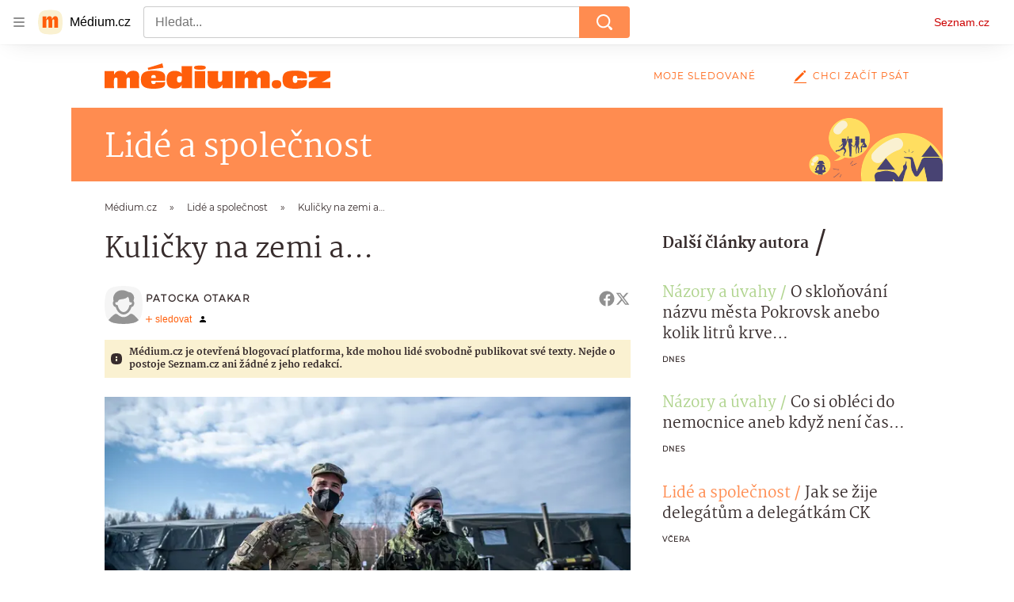

--- FILE ---
content_type: text/css
request_url: https://d8-a.sdn.cz/d_8/c_static_oe_A/kOzmiQlmfoDiQhqFo3EwJT29/6425/static/css/app.ab61ca53e1719117.css
body_size: 19100
content:
body,html{font-family:Arial,sans-serif;line-height:1.5}article,aside,audio,body,canvas,caption,details,div,figure,footer,header,hgroup,html,iframe,img,mark,menu,nav,object,section,span,summary,table,tbody,td,tfoot,thead,tr,video{border:0;margin:0;padding:0}a,abbr,address,b,blockquote,cite,code,dd,del,dfn,dl,dt,em,fieldset,h1,h2,h3,h4,h5,h6,hr,i,ins,label,legend,li,ol,p,pre,q,samp,small,strong,sub,sup,ul{border:0;font-size:100%;margin:0;padding:0;vertical-align:baseline}article,aside,audio,canvas,figcaption,figure,figure img,footer,header,hgroup,nav,section,video{display:block}table{border-collapse:separate;border-spacing:0}table caption,table td,table th{text-align:left;vertical-align:middle}a img{border:0}:focus{outline:0}@font-face{font-display:block;font-family:Martel;font-style:normal;font-weight:400;src:url(https://d8-a.sdn.cz/d_8/c_static_QR_F/IHLEc/martel-regular.woff2) format("woff2"),url(https://d8-a.sdn.cz/d_8/c_static_QR_F/IHLEc/martel-regular.woff) format("woff"),url(https://d8-a.sdn.cz/d_8/c_static_QR_F/IHLEc/martel-regular.ttf) format("truetype")}@font-face{font-display:block;font-family:Martel;font-style:normal;font-weight:700;src:url(https://d8-a.sdn.cz/d_8/c_static_QR_F/IHLEc/martel-extrabold.woff2) format("woff2"),url(https://d8-a.sdn.cz/d_8/c_static_QR_F/IHLEc/martel-extrabold.woff) format("woff"),url(https://d8-a.sdn.cz/d_8/c_static_QR_F/IHLEc/martel-extrabold.ttf) format("truetype")}@font-face{font-display:block;font-family:Montserrat;font-style:normal;font-weight:400;src:url(https://d8-a.sdn.cz/d_8/c_static_QO_I/E7jCc/montserrat-regular-webfont.woff2) format("woff2"),url(https://d8-a.sdn.cz/d_8/c_static_QO_I/E7jCc/montserrat-regular-webfont.woff) format("woff"),url(https://d8-a.sdn.cz/d_8/c_static_QO_I/E7jCc/montserrat-regular-webfont.ttf) format("truetype")}html{overflow-y:scroll}html.b_d{overflow-y:visible;overflow-y:initial}body{background-color:#fff;color:#372c2c;font-family:Martel,Georgia,Calisto MT,serif;-webkit-font-smoothing:antialiased;-moz-osx-font-smoothing:grayscale}body a{color:#ff5e0a;-webkit-text-decoration:none;text-decoration:none}body a:focus,body a:hover{color:#d14800;-webkit-text-decoration:underline;text-decoration:underline}@media (max-width:540px){.b_d .c_e{padding-top:0}}.b_d .d_f,.b_d .d_g{margin-bottom:0}.a_h{background-color:rgba(204,0,0,.06);border-radius:16px;color:#c00;font-size:1rem;font-weight:700;line-height:1.4;padding:1rem;width:-webkit-fit-content;width:fit-content}.a_h:focus,.a_h:hover{background-color:rgba(204,0,0,.12)}.a_h:focus{box-shadow:0 0 0 1px #c00}.a_h[disabled]{color:rgba(204,0,0,.36);cursor:not-allowed}.a_i{left:-312.5rem;position:absolute;top:-312.5rem}.a_j{box-sizing:border-box;font-size:.75rem;font-weight:700;line-height:1rem;margin-bottom:.5rem;min-height:22px}.a_j a,.a_j span{background:#e0e0e0;border-radius:3px;display:inline-block;padding:3px .375rem}.a_j a,.a_j a:active,.a_j a:focus,.a_j a:hover,.a_j span{color:inherit;-webkit-text-decoration:none;text-decoration:none}.a_j a:active,.a_j a:focus,.a_j a:hover{background:#c4c4c4}@media (min-width:541px){.a_j{margin-bottom:.75rem;min-height:22px}}.a_k{height:1.5rem;margin-bottom:.5rem}@media (min-width:851px){.a_k{height:2rem;margin-bottom:.75rem}}.a_l{align-items:flex-start;display:flex;flex-flow:row nowrap}.a_m{box-sizing:border-box;flex:0 0 7.3125rem;padding-left:1.5rem}@media (min-width:541px){.a_m{flex:0 0 9.5rem}}.a_n{flex:1 1 auto}.a_o.e_p{font-size:1.125rem;font-weight:400;line-height:1.44444444;margin-bottom:.5rem;margin-top:-.2em}@media (min-width:851px){.a_o.e_p{font-size:1.1875rem;line-height:1.625rem;margin-bottom:.75rem}}.a_q{color:#ff8c50}.a_q:after{content:"/";display:inline-block;margin:0 .25em}.a_r,.a_s{display:block;font-family:Montserrat,Candara,Century Gothic,Verdana,sans-serif;font-size:.75rem;font-weight:700;letter-spacing:1px;line-height:1.5;text-transform:uppercase}@media (min-width:851px){.a_r,.a_s{font-size:.5625rem}}.a_t:active .a_q,.a_t:active .a_u,.a_t:focus .a_q,.a_t:focus .a_u,.a_t:hover .a_q,.a_t:hover .a_u{-webkit-text-decoration:underline;text-decoration:underline}.a_v.e_w{margin:.375rem 0 .5rem}@media (min-width:851px){.a_v.e_w{margin:.5rem 0 1.5rem}}.a_t.e_x,.a_t.e_x:active,.a_t.e_x:focus,.a_t.e_x:hover{color:#372c2c;-webkit-text-decoration:none;text-decoration:none}.a_y.e_w{margin:0 0 1rem}.a_q.e_x,.a_q.e_x:active,.a_q.e_x:focus,.a_q.e_x:hover{color:#ff8c50}.a_z .f_A{font-size:.75rem}.a_z .f_B{display:inline-block;overflow:hidden;position:relative;text-overflow:ellipsis;top:1px;white-space:nowrap}.a_z .f_C{margin-left:.5rem;margin-right:1rem;order:2}.a_s.e_x,.a_s.e_x:active,.a_s.e_x:focus,.a_s.e_x:hover{color:#747474}.a_D{padding:1rem}@media (min-width:541px){.a_D{padding:2rem}}.a_E{background-color:#fff;padding:1rem}@media (min-width:541px){.a_E{padding:2rem}}.a_F{background-color:#f5f5f5;padding:1rem}@media (min-width:541px){.a_F{padding:2rem}}.a_G{background:transparent;border:0;cursor:pointer;display:inline-block;margin:0;padding:0;text-align:center}.a_H{overflow:hidden;text-overflow:ellipsis;white-space:nowrap}@supports (display:-webkit-box) and (-webkit-box-orient:vertical) and (-webkit-line-clamp:2){.a_I,.a_J,.a_K,.a_L,.a_M{
    /*! autoprefixer: off */display:box;-webkit-box-orient:vertical;overflow:hidden}.a_J{
    /*! autoprefixer: off */-webkit-line-clamp:2}.a_K{
    /*! autoprefixer: off */-webkit-line-clamp:3}.a_L{
    /*! autoprefixer: off */-webkit-line-clamp:4}.a_M{
    /*! autoprefixer: off */-webkit-line-clamp:6}}.a_N{overflow:hidden;position:relative}.a_O:before{bottom:0;content:"";left:0;position:absolute;right:0;top:0;z-index:1}.a_P{position:relative;z-index:2}.a_Q{overflow:hidden}.a_R{position:relative}@media (min-width:541px){.a_S{margin-left:-2.625rem;margin-right:-2.625rem}.d_T .a_S{margin-left:-1.375rem;margin-right:-1.375rem}}.a_U{border-bottom:1px solid #949494;border-top:1px solid #949494;padding:1.5rem 0 2.5rem}@keyframes resource-fade-in_opacity-scale{0%{opacity:0;transform:scale(.99)}to{opacity:1;transform:scale(1)}}@keyframes resource-fade-in_saturation{0%{filter:saturate(0)}50%{filter:saturate(20%)}to{filter:saturate(100%)}}.e_V{overflow:hidden;position:relative}.e_W{animation:resource-fade-in_opacity-scale .375s cubic-bezier(.15,.555,.695,.675)}.e_X{display:block;position:relative}.e_Y{background-color:#f2f2f2}.e_Z{border:none;bottom:0;display:block;left:0;margin:auto;max-height:100%;max-width:100%;min-height:100%;min-width:100%;padding:0;position:absolute;right:0;top:0}.e_-{font-size:1rem;height:6.2em;margin:0 auto;position:relative;text-align:center;transform:translateZ(0);width:6.2em}.e_aa{animation:1.1s ease infinite;border-radius:50%;height:1em;left:calc(50% - .5em);position:absolute;top:calc(50% - .5em);width:1em}.e_ab{animation-name:atmLoader-black}.e_ac{animation-name:atmLoader-white}.e_ae{height:auto;width:100%}.e_af{bottom:0;height:100%;left:0;object-fit:cover;position:absolute;right:0;top:0;width:100%}.e_ag{color:transparent}@keyframes atmLoader-black{0%,to{box-shadow:0 -2.6em 0 0 #222,1.8em -1.8em 0 0 rgba(34,34,34,.2),2.5em 0 0 0 rgba(34,34,34,.2),1.75em 1.75em 0 0 rgba(34,34,34,.2),0 2.5em 0 0 rgba(34,34,34,.2),-1.8em 1.8em 0 0 rgba(34,34,34,.2),-2.6em 0 0 0 rgba(34,34,34,.5),-1.8em -1.8em 0 0 rgba(34,34,34,.7)}12.5%{box-shadow:0 -2.6em 0 0 rgba(34,34,34,.7),1.8em -1.8em 0 0 #222,2.5em 0 0 0 rgba(34,34,34,.2),1.75em 1.75em 0 0 rgba(34,34,34,.2),0 2.5em 0 0 rgba(34,34,34,.2),-1.8em 1.8em 0 0 rgba(34,34,34,.2),-2.6em 0 0 0 rgba(34,34,34,.2),-1.8em -1.8em 0 0 rgba(34,34,34,.5)}25%{box-shadow:0 -2.6em 0 0 rgba(34,34,34,.5),1.8em -1.8em 0 0 rgba(34,34,34,.7),2.5em 0 0 0 #222,1.75em 1.75em 0 0 rgba(34,34,34,.2),0 2.5em 0 0 rgba(34,34,34,.2),-1.8em 1.8em 0 0 rgba(34,34,34,.2),-2.6em 0 0 0 rgba(34,34,34,.2),-1.8em -1.8em 0 0 rgba(34,34,34,.2)}37.5%{box-shadow:0 -2.6em 0 0 rgba(34,34,34,.2),1.8em -1.8em 0 0 rgba(34,34,34,.5),2.5em 0 0 0 rgba(34,34,34,.7),1.75em 1.75em 0 0 #222,0 2.5em 0 0 rgba(34,34,34,.2),-1.8em 1.8em 0 0 rgba(34,34,34,.2),-2.6em 0 0 0 rgba(34,34,34,.2),-1.8em -1.8em 0 0 rgba(34,34,34,.2)}50%{box-shadow:0 -2.6em 0 0 rgba(34,34,34,.2),1.8em -1.8em 0 0 rgba(34,34,34,.2),2.5em 0 0 0 rgba(34,34,34,.5),1.75em 1.75em 0 0 rgba(34,34,34,.7),0 2.5em 0 0 #222,-1.8em 1.8em 0 0 rgba(34,34,34,.2),-2.6em 0 0 0 rgba(34,34,34,.2),-1.8em -1.8em 0 0 rgba(34,34,34,.2)}62.5%{box-shadow:0 -2.6em 0 0 rgba(34,34,34,.2),1.8em -1.8em 0 0 rgba(34,34,34,.2),2.5em 0 0 0 rgba(34,34,34,.2),1.75em 1.75em 0 0 rgba(34,34,34,.5),0 2.5em 0 0 rgba(34,34,34,.7),-1.8em 1.8em 0 0 #222,-2.6em 0 0 0 rgba(34,34,34,.2),-1.8em -1.8em 0 0 rgba(34,34,34,.2)}75%{box-shadow:0 -2.6em 0 0 rgba(34,34,34,.2),1.8em -1.8em 0 0 rgba(34,34,34,.2),2.5em 0 0 0 rgba(34,34,34,.2),1.75em 1.75em 0 0 rgba(34,34,34,.2),0 2.5em 0 0 rgba(34,34,34,.5),-1.8em 1.8em 0 0 rgba(34,34,34,.7),-2.6em 0 0 0 #222,-1.8em -1.8em 0 0 rgba(34,34,34,.2)}87.5%{box-shadow:0 -2.6em 0 0 rgba(34,34,34,.2),1.8em -1.8em 0 0 rgba(34,34,34,.2),2.5em 0 0 0 rgba(34,34,34,.2),1.75em 1.75em 0 0 rgba(34,34,34,.2),0 2.5em 0 0 rgba(34,34,34,.2),-1.8em 1.8em 0 0 rgba(34,34,34,.5),-2.6em 0 0 0 rgba(34,34,34,.7),-1.8em -1.8em 0 0 #222}}@keyframes atmLoader-white{0%,to{box-shadow:0 -2.6em 0 0 #f9f9f9,1.8em -1.8em 0 0 hsla(0,0%,98%,.2),2.5em 0 0 0 hsla(0,0%,98%,.2),1.75em 1.75em 0 0 hsla(0,0%,98%,.2),0 2.5em 0 0 hsla(0,0%,98%,.2),-1.8em 1.8em 0 0 hsla(0,0%,98%,.2),-2.6em 0 0 0 hsla(0,0%,98%,.5),-1.8em -1.8em 0 0 hsla(0,0%,98%,.7)}12.5%{box-shadow:0 -2.6em 0 0 hsla(0,0%,98%,.7),1.8em -1.8em 0 0 #f9f9f9,2.5em 0 0 0 hsla(0,0%,98%,.2),1.75em 1.75em 0 0 hsla(0,0%,98%,.2),0 2.5em 0 0 hsla(0,0%,98%,.2),-1.8em 1.8em 0 0 hsla(0,0%,98%,.2),-2.6em 0 0 0 hsla(0,0%,98%,.2),-1.8em -1.8em 0 0 hsla(0,0%,98%,.5)}25%{box-shadow:0 -2.6em 0 0 hsla(0,0%,98%,.5),1.8em -1.8em 0 0 hsla(0,0%,98%,.7),2.5em 0 0 0 #f9f9f9,1.75em 1.75em 0 0 hsla(0,0%,98%,.2),0 2.5em 0 0 hsla(0,0%,98%,.2),-1.8em 1.8em 0 0 hsla(0,0%,98%,.2),-2.6em 0 0 0 hsla(0,0%,98%,.2),-1.8em -1.8em 0 0 hsla(0,0%,98%,.2)}37.5%{box-shadow:0 -2.6em 0 0 hsla(0,0%,98%,.2),1.8em -1.8em 0 0 hsla(0,0%,98%,.5),2.5em 0 0 0 hsla(0,0%,98%,.7),1.75em 1.75em 0 0 #f9f9f9,0 2.5em 0 0 hsla(0,0%,98%,.2),-1.8em 1.8em 0 0 hsla(0,0%,98%,.2),-2.6em 0 0 0 hsla(0,0%,98%,.2),-1.8em -1.8em 0 0 hsla(0,0%,98%,.2)}50%{box-shadow:0 -2.6em 0 0 hsla(0,0%,98%,.2),1.8em -1.8em 0 0 hsla(0,0%,98%,.2),2.5em 0 0 0 hsla(0,0%,98%,.5),1.75em 1.75em 0 0 hsla(0,0%,98%,.7),0 2.5em 0 0 #f9f9f9,-1.8em 1.8em 0 0 hsla(0,0%,98%,.2),-2.6em 0 0 0 hsla(0,0%,98%,.2),-1.8em -1.8em 0 0 hsla(0,0%,98%,.2)}62.5%{box-shadow:0 -2.6em 0 0 hsla(0,0%,98%,.2),1.8em -1.8em 0 0 hsla(0,0%,98%,.2),2.5em 0 0 0 hsla(0,0%,98%,.2),1.75em 1.75em 0 0 hsla(0,0%,98%,.5),0 2.5em 0 0 hsla(0,0%,98%,.7),-1.8em 1.8em 0 0 #f9f9f9,-2.6em 0 0 0 hsla(0,0%,98%,.2),-1.8em -1.8em 0 0 hsla(0,0%,98%,.2)}75%{box-shadow:0 -2.6em 0 0 hsla(0,0%,98%,.2),1.8em -1.8em 0 0 hsla(0,0%,98%,.2),2.5em 0 0 0 hsla(0,0%,98%,.2),1.75em 1.75em 0 0 hsla(0,0%,98%,.2),0 2.5em 0 0 hsla(0,0%,98%,.5),-1.8em 1.8em 0 0 hsla(0,0%,98%,.7),-2.6em 0 0 0 #f9f9f9,-1.8em -1.8em 0 0 hsla(0,0%,98%,.2)}87.5%{box-shadow:0 -2.6em 0 0 hsla(0,0%,98%,.2),1.8em -1.8em 0 0 hsla(0,0%,98%,.2),2.5em 0 0 0 hsla(0,0%,98%,.2),1.75em 1.75em 0 0 hsla(0,0%,98%,.2),0 2.5em 0 0 hsla(0,0%,98%,.2),-1.8em 1.8em 0 0 hsla(0,0%,98%,.5),-2.6em 0 0 0 hsla(0,0%,98%,.7),-1.8em -1.8em 0 0 #f9f9f9}}.e_ah{left:calc(50% - 3.1em);position:absolute;top:calc(50% - 3.1em)}.e_ai{align-items:center;display:flex}.e_aj{height:1rem;margin-right:.375rem;width:1rem}.e_ak{font-weight:700}.e_al{font-style:italic}.e_am{vertical-align:sub}.e_am,.e_an{font-size:smaller}.e_an{vertical-align:super}.e_ao{-webkit-text-decoration:underline;text-decoration:underline}.e_i{left:-312.5rem;position:absolute;top:-312.5rem}.e_ap{overflow:visible}.e_ap .e_aq{stroke:#e0e0e0;stroke-width:2px}.e_ar .e_as{fill:#909090}.e_ar .e_at{fill:#f2f2f2}.e_au{align-items:center;display:inline-flex;flex-direction:row}.e_av{height:auto;width:1.25rem}.e_ag{display:block;object-fit:fill}.e_aw{pointer-events:none}.e_ax{align-items:center;border-radius:3px;font-size:.75rem;letter-spacing:.5px;line-height:1rem;padding:3px .375rem}.e_ax,.e_ay{display:inline-flex}.e_az rect{fill:#4ba098;fill:var(--color-unlocked,#4ba098)}.e_aA rect{fill:#b39013;fill:var(--color-locked,#b39013)}.e_aB rect{fill:#372c2c;fill:var(--color-unavailable,#372c2c)}.e_aC{position:relative}.e_aE{background-color:#fff;bottom:0;box-sizing:border-box;flex-flow:column;font-size:.875rem;font-weight:700;gap:.5rem;height:50%;left:0;margin:auto;padding:.5rem 2rem;position:absolute;right:0;top:0;width:90%}.e_aE,.e_aF{align-items:center;border-radius:4px;display:flex}.e_aF{background-color:#c00;color:#fff;flex-shrink:0;font-size:.75rem;height:2.5rem;justify-content:center;transition:background-color .3s,box-shadow .3s;width:7.8125rem}.e_aF:hover{background-color:#a70606;color:#fff;-webkit-text-decoration:none;text-decoration:none}.e_aG{width:2.25rem}.e_aH{display:flex;gap:1rem}@media (min-width:541px){.e_aE{font-size:1.5rem;gap:1.75rem;line-height:2.375rem;padding:1.5rem}.e_aE,.e_aF{font-weight:700}.e_aF{font-size:1rem;height:3rem;width:15rem}.e_aG{width:3.4375rem}.e_aH{display:flex;gap:1.75rem}}.e_aI{position:relative}.e_aJ{box-sizing:border-box;padding:inherit}.e_aK{display:none}.e_aL{cursor:pointer;display:inline-block;height:1.75rem}.e_aL input[type=checkbox]{height:0;margin:0;opacity:0;width:0}.e_aL:focus:not(.h_aM){outline:0}.e_aN .e_aO{cursor:not-allowed;opacity:.7}.e_aO{border:1px solid #707070;border-radius:22px;box-sizing:border-box;cursor:pointer;display:inline-block;height:1.75rem;margin:0;position:relative;width:3rem}.e_aO:before{border:1px solid #707070;border-radius:50%;content:"";height:16px;left:7px;position:absolute;top:50%;transform:translateY(-50%);transition:left .3s;width:16px}.e_aP:checked+.e_aO{border-color:#61894d}.e_aP:checked+.e_aO:before{background-color:#61894d;border-color:#61894d;left:calc(100% - 23px)}.e_aQ{align-items:center;background-color:#f4f2e2;color:#372c2c;display:flex;font-size:.875rem;line-height:1.125rem;padding:.625rem;position:relative}@media (min-width:541px){.e_aQ{margin-left:.5rem}}.e_aQ:before{border-bottom:8px solid #f4f2e2;border-left:8px solid transparent;border-right:8px solid transparent;content:"";height:0;left:30px;position:absolute;top:-8px;width:0}@media (min-width:541px){.e_aQ:before{border:8px solid transparent;border-left:none;border-right-color:#f4f2e2;left:-8px;top:auto}}.e_aR{fill:#372c2c;flex-shrink:0;height:.875rem;margin-right:.5625rem;width:.875rem}.e_aT{color:grey;display:flex;font-size:.75rem;gap:.625rem;line-height:1.25rem}.e_aU,.e_aV{background:none;color:grey;cursor:pointer;height:1.1875rem}.e_aW{text-transform:uppercase}.e_aX{font-family:Arial,sans-serif}.e_aY{align-items:center;display:inline-flex;flex-direction:row}.e_aZ{height:auto;width:1.25rem}.e_a-{background:#000}.e_a0{display:flex;flex-direction:column;height:100%;justify-content:center;margin:0 1rem}@media (min-width:541px){.e_a0{margin:0 2.5rem}}.e_a1{height:2.5rem;margin-bottom:1rem;width:2.625rem}@media (min-width:541px){.e_a1{height:3.75rem;margin-bottom:1.5rem;width:4.0625rem}}.e_a2{color:#fff;font-size:.875rem;font-weight:700;line-height:1.7}@media (min-width:541px){.e_a2{font-size:1.25rem;line-height:1.5}}.e_a3 .e_ag img{height:auto;left:50%;max-height:100%;max-width:100%;position:absolute;top:50%;transform:translate(-50%,-50%);width:auto}@supports (object-fit:contain){.e_a3 .e_ag img{bottom:0;height:100%;left:0;max-height:none;max-width:none;object-fit:contain;right:0;top:0;transform:none;width:100%}.e_a4 .e_ag img{object-fit:fill}}.e_a5{padding:1.5rem;text-align:center}.e_a6{margin-bottom:1rem}.e_a7{cursor:pointer}.e_a8{background-color:#fff;color:#000;overflow:auto;text-align:left}.e_a8,.e_a9{width:100%}.e_ba:not(.i_bb){font-size:.25rem;padding-top:1rem}.e_ba:not(.i_bb) .e_aa{animation-delay:2s}.e_bc,.e_bd,.e_bd>*{padding:inherit}.e_G{align-items:center;border:none;border-radius:4px;cursor:pointer;display:inline-flex;justify-content:center;min-width:180px;text-align:center;transition:all .15s linear}.e_G:active,.e_G:hover{outline:none}.e_G:focus{outline:2px solid #1eae00}.e_G[disabled]{cursor:default}.e_G[disabled],.e_G[disabled]:hover{background-color:#747474}.e_be{font-size:1rem;line-height:1.375rem;padding:.5625rem .5rem}.e_be .e_bf{border-width:2px;height:1.375rem;width:1.375rem}.e_bg{font-size:.875rem;line-height:1.375rem;padding:.5625rem .5rem}.e_bg .e_bf{border-width:2px;height:1.375rem;width:1.375rem}.e_bh{font-size:.875rem;line-height:1.25rem;padding:.375rem}.e_bh .e_bf{border-width:2px;height:1.25rem;width:1.25rem}.e_bi{background-color:#c00;font-weight:700}.e_bi,.e_bi .e_bf{color:#fff}.e_bi:hover{background-color:#d63333}.e_bi:active{background-color:#a30000}.e_bj{background-color:#fff;border:1px solid #e0e0e0;font-weight:700}.e_bj,.e_bj .e_bf{color:#404040}.e_bj:active,.e_bj:hover{background-color:#e0e0e0}.e_bk{background-color:transparent;color:#949494}.e_bk:active,.e_bk:hover{-webkit-text-decoration:underline;text-decoration:underline}.e_bk:active,.e_bk:focus,.e_bk:hover{background-color:transparent;outline:none}.e_bk[disabled],.e_bk[disabled]:active,.e_bk[disabled]:hover{background:none}.e_bl .e_bm{visibility:hidden}.e_bf,.e_bm{display:inline-block}.e_bf{animation:load 1s linear infinite;border-left-color:transparent;border-radius:50%;border-style:solid;box-sizing:border-box;font-size:.625rem;position:absolute;text-indent:-9999em;transform:translateZ(0)}.e_bf:after{border-radius:50%;height:20px;width:20px}@keyframes load{0%{transform:rotate(0deg)}to{transform:rotate(1turn)}}.e_G .e_aw{vertical-align:middle}.e_bn{display:flex;flex-direction:column;margin-bottom:.5rem;width:14.0625rem}.e_bo{align-items:center;cursor:pointer;display:inline-flex;font-size:.875rem;line-height:2.5rem;width:100%}.e_bo>svg:first-child{margin-left:.75rem}.e_bp{height:1.5rem;vertical-align:middle;width:1.5rem}.e_bq{height:.75rem;width:.75rem}.e_br{padding:0 .5rem}.e_bn .e_bs{display:none}.e_bn .e_bt{align-items:center;height:5rem;padding:0;position:relative;width:8.75rem;z-index:1}.e_bn .e_bu{display:block;padding:0;width:8.75rem}@media (min-width:541px){.e_bn .e_bt{position:absolute}.e_bn{margin-bottom:0}}.e_bt{animation:menu-slide-in .2s cubic-bezier(.17,.67,.22,1.23) forwards;background-color:#fff;border-radius:4px;box-shadow:0 0 1px 0 rgba(0,0,0,.35),0 1px .5rem 0 rgba(0,0,0,.1),0 2px .5rem 0 rgba(0,0,0,.05);list-style:none;padding:.25rem;position:absolute;transform-origin:top right}.e_bv{animation:menu-slide-out .2s cubic-bezier(.87,-.35,1,.64) forwards}.e_bu{background:none;border-radius:4px;cursor:pointer;line-height:0;outline:none;transition:background-color .15s linear}.e_bu:active{background-color:#e0e0e0}.e_bw>*{border-radius:4px;display:block;transition:background-color .15s linear}.e_bw>:focus,.e_bw>:hover{background-color:#e0e0e0;-webkit-text-decoration:none;text-decoration:none}@keyframes menu-slide-in{0%{opacity:0;transform:scale(.95) translateY(-1.25rem)}to{opacity:1;transform:scale(1) translateY(0)}}@keyframes menu-slide-out{0%{opacity:1;transform:scale(1) translateY(0)}to{opacity:0;transform:scale(.95) translateY(-1.25rem)}}.e_bx{align-items:flex-start;display:flex;flex-direction:column;justify-content:stretch;width:100%}.e_by{display:inline-block;font-size:.75rem;letter-spacing:.1px;line-height:1.25rem;margin-bottom:.25rem}.e_by,.e_bz{color:#372c2c}.e_bz{background-color:#fff;border:1px solid #e0e0e0;border-radius:4px;box-sizing:border-box;font-size:.875rem;height:2.5rem;padding:0 .75rem;transition:border-color .15s linear;width:100%}.e_bz:focus{border-color:#404040}.e_bz::placeholder{color:#949494}.e_bA{color:#949494;font-size:.6875rem;letter-spacing:.2px;line-height:1.125rem;margin-top:2px}.e_bB .e_by,.e_bB .e_bz{color:#372c2c}.e_bB .e_bz{background-color:#e0e0e0;border-color:#e0e0e0}.e_bC .e_bz{background-color:rgba(204,0,0,.08);border:1px solid #c00}.e_bC .e_bA{color:#c00}.e_bD .e_bz{background-color:rgba(30,174,0,.08);border:1px solid #1eae00}.e_bD .e_bA{color:#1eae00}.e_bE{margin-bottom:1.25rem}@media (min-width:541px){.e_bE{display:flex}}.e_bF{height:1.5rem;left:1.75rem;position:absolute;top:1.75rem;width:1.5rem}.e_bG .e_bH{border:1px solid #fff;border-radius:50%}.e_bI{cursor:not-allowed}.e_bI>.e_bJ{pointer-events:none}.e_bJ.e_x{align-items:center;background-color:rgba(204,0,0,.06);border-radius:16px;color:#c00;display:flex;font-size:.875rem;font-weight:700;justify-content:center;line-height:1.4;overflow:hidden;padding:1.125rem 1rem;position:relative;-webkit-text-decoration:none;text-decoration:none}@media (min-width:541px){.e_bJ.e_x{font-size:1rem;padding:1.0625rem 1rem}}.e_bJ.e_x:focus,.e_bJ.e_x:hover{-webkit-text-decoration:none;text-decoration:none}.e_bJ.e_x:hover{background-color:rgba(204,0,0,.12);color:#c00;transition:background-color .3s ease-out}.e_bJ.e_x:active{background-color:rgba(204,0,0,.18);color:rgba(204,0,0,.36)}.e_bJ.e_x:focus,.e_bJ.e_x:focus-visible,.e_bJ.e_x:focus-within{background-color:rgba(204,0,0,.12);color:#c00;outline:1px solid #c00;outline-offset:0}.e_bK{background-color:#fff;border:1px solid #e0e0e0;border-radius:24px;box-shadow:0 0 1px 0 rgba(0,0,0,.35),0 1px .5rem 0 rgba(0,0,0,.1),0 2px .5rem 0 rgba(0,0,0,.05);font-family:Arial,sans-serif;padding:1.5rem 2rem 2.5rem;position:relative;z-index:1}@media (min-width:541px){.e_bK{border-radius:40px;padding:3.5rem 2.75rem}}.e_bL{align-items:center;display:inline-flex;gap:.375rem}.e_bM{height:1.25rem;width:auto}.e_bN,.e_bO{width:100%}.e_bO{align-items:center;background:#c00;box-sizing:border-box;display:inline-flex;justify-content:center;margin-top:1.5625rem;padding:1.375rem 2.125rem;position:relative}@media (min-width:375px){.e_bO{margin-top:.25rem}}@media (min-width:576px){.e_bO{width:auto}}.e_bO:hover{-webkit-text-decoration:none;text-decoration:none}.e_bO:before{border-bottom:8px solid #c00;border-left:8px solid transparent;border-right:8px solid transparent;content:"";height:0;position:absolute;right:25px;top:-8px;width:0}@media (min-width:375px){.e_bO:before{left:144px;right:auto}}@media (min-width:576px){.e_bO:before{left:auto}}.e_bP{fill:#fff;height:.875rem;margin-right:1.0625rem;width:.875rem}.e_bQ{color:#fff;font-family:Arial,sans-serif;font-size:.9375rem;line-height:1.125rem}.e_bQ,.e_bR{font-weight:700}.e_bR{align-items:center;background-color:#faf1d1;color:#372c2c;display:flex;font-size:.75rem;line-height:1rem;padding:1rem}@media (min-width:541px){.e_bR{padding:.5rem}}.e_bS{fill:#372c2c;flex-shrink:0;height:.875rem;margin-right:.5625rem;width:.875rem}.e_bR .e_x{color:inherit;-webkit-text-decoration:underline;text-decoration:underline}.e_bR .e_x:hover{-webkit-text-decoration:none;text-decoration:none}.e_bR .e_x:focus{border:1px solid}.e_bT{position:relative}.e_bT span{left:-624.9375rem;position:absolute}.e_bU{border-radius:10px}.e_bV{border-radius:50%}.e_w{display:block}.e_bW{height:2rem;margin:.5rem 0}.e_bX{height:1.5rem;margin:.375rem 0}.e_bX+.e_bX{margin-top:.5rem}.e_bY{height:1rem;margin:.25rem 0}.e_bY+.e_bY{margin-top:.375rem}.e_bZ{width:100%}.e_b-{width:80%}.e_b0{width:60%}.e_b1{width:40%}.e_b2{width:15%}.e_b3{--background-color:transparent;--primary-color:#c00;--count-color:#c00;--hover-color:#a00;--active-color:#a00;display:flex}.e_b4{align-items:center;color:#c00;display:inline-flex;font-family:Arial,sans-serif;font-size:.875rem;line-height:1.375rem}.e_b5{fill:#c00;height:.875rem;margin-right:.3125rem;width:.875rem}.e_b6{margin-left:.3125rem}.e_b4:hover{color:#a00000;-webkit-text-decoration:none;text-decoration:none}.e_b4:hover .e_b5{fill:#a00000}.e_b7{line-height:1;min-height:16px;min-width:155px}.e_b7 seznam-sledovani{height:.8625rem;min-height:0;min-height:auto}.e_b7 .e_w{background-color:#800040}.e_Y{background-color:#c4c4c4}.e_bn,.e_bx{font-family:Helvetica,Arial,sans-serif}.e_b8,.e_b8 .e_x{text-align:center}.e_b8 .e_x{border:1px solid #372c2c;border-radius:19px;box-sizing:border-box;color:#372c2c;display:inline-block;font-family:Montserrat,Candara,Century Gothic,Verdana,sans-serif;font-size:.75rem;font-weight:700;line-height:1.125rem;padding:.5625rem 1rem;transition:background-color .2s;width:100%}.e_b8 .e_x:focus,.e_b8 .e_x:hover{background-color:#372c2c;color:#fff;-webkit-text-decoration:none;text-decoration:none}.e_b8 .e_x:active{background-color:rgba(0,0,0,.9)}.e_b8 .e_x:focus{outline:3px solid #8064a5}@media (min-width:541px){.e_b8 .e_x{box-sizing:content-box;min-width:190px;width:auto}}.e_b9 .e_x{color:#949494;pointer-events:none}.e_p{word-break:break-word}.e_ca{font-size:1.5rem;font-weight:700;line-height:2rem}@media (min-width:541px){.e_ca{font-size:2.1875rem;line-height:2.625rem}}.e_cb{font-size:1.25rem;line-height:1.625rem}.e_cb,.e_cc{font-weight:700}.e_cc{font-size:1.125rem;line-height:2.25rem}.e_cd{font-size:1rem;font-weight:400;line-height:1.5rem}@media (min-width:541px){.e_cd{font-size:1.125rem;line-height:1.625rem}}.e_ce{font-size:1rem;font-weight:400}.f_cf{background-color:#f5f5f5;margin:1rem;padding:1rem}@media (min-width:541px){.f_cf{margin:0;padding:2rem}}.f_cg{margin-bottom:1.5rem}.e_x{color:#ff5e0a;cursor:pointer;-webkit-text-decoration:none;text-decoration:none}.e_x:focus,.e_x:hover{color:#d14800;-webkit-text-decoration:underline;text-decoration:underline}.e_cj{font-size:1.125rem;line-height:2.25rem;margin:0;word-break:break-word}@media (min-width:541px){.e_cj{font-size:1.125rem;line-height:2.25rem}}.e_ck{text-align:right}.e_ay{align-items:center;font-family:Montserrat,Candara,Century Gothic,Verdana,sans-serif;font-size:.75rem;font-weight:500;line-height:1.5;transition:all .3s ease-in-out}.e_cl{fill:currentColor;margin-right:.375rem}.e_cm{position:relative}.e_cn{border:16px solid transparent;bottom:0;box-sizing:border-box;display:inline-block;font-size:.75rem;height:3.5rem;line-height:1.5rem;max-width:56px;position:absolute;right:0;transition:max-width .3s ease-in;transition-delay:0s;width:auto}.e_cn:active,.e_cn:hover{max-width:100%}.e_cn:active .e_co:before,.e_cn:hover .e_co:before{opacity:0;transition-delay:0s}.e_cn:active .e_cp,.e_cn:hover .e_cp{opacity:1;transition-delay:75ms}.e_co{background:#000;background:rgba(0,0,0,.5);border-radius:12px;box-sizing:border-box;color:#fff;color:hsla(0,0%,100%,.9);display:inline-block;height:100%;overflow:hidden;padding:0 .5rem;position:relative;width:100%}.e_co:before{content:"i";font-size:14.5px;height:100%;line-height:24px;position:absolute;right:0;text-align:center;top:0;transition:opacity 75ms ease-out;transition-delay:.3s;width:24px}.e_cp{display:inline-block;opacity:0;overflow:hidden;text-overflow:ellipsis;transition:opacity .3s ease-in;white-space:nowrap;width:100%}.e_cq{display:block;font-size:.875rem;line-height:1;position:absolute;text-align:center;top:calc(50% - 1.5rem);width:100%}.e_cr{background:#000;background:rgba(0,0,0,.7);display:inline-block;padding:1.0625rem 0;text-transform:uppercase;width:75%}.e_aQ{background-color:#faf1d1;color:#000;font-weight:800;margin-left:.5rem}.e_aS{color:#000;-webkit-text-decoration:underline;text-decoration:underline}.e_aT,.e_aU,.e_aV{color:#949494}.e_aU,.e_aV{border:none}.e_bO{background:#ff5e0a;padding:1.1875rem 1.75rem}.e_bO:before{border-bottom-color:#ff5e0a}.e_bQ{font-family:inherit;line-height:1.1875rem;margin-top:.25rem}.e_cs,.e_ct,.e_cu,.e_cv,.e_cw,.e_cx{background-color:#c4c4c4}.f_cy .e_w{background-color:#e0e0e0}.e_b4{color:#ff5e0a}.e_b5{fill:#ff5e0a}.e_b4:hover{color:#d14800}.e_b4:hover .e_b5{fill:#d14800}.e_cz{background-color:#fff;color:#a05d5d;font-family:inherit}.e_cA,.e_cz:active,.e_cz:hover{background-color:#e7b4b6;color:#704141}.e_b7{height:1.125rem;min-height:18px}@media (min-width:721px){.e_b7{min-height:24px}}.e_cF,.e_cF.e_cb{color:#372c2c;font-size:1rem;font-weight:700;line-height:1.5rem;margin:0 0 1.5rem}.e_cF.e_cb:after,.e_cF:after{content:"/";font-size:28px;font-weight:400;margin-left:8px;position:absolute}@media (min-width:851px){.e_cF,.e_cF.e_cb{font-size:1.1875rem;line-height:1.625rem;margin:0 0 2.5rem}.e_cF.e_cb:after,.e_cF:after{font-size:35px}}.e_cF.e_cH,.e_cG{border-bottom:1px solid #e0e0e0;padding-bottom:.5rem}.e_cF.e_cJ,.e_cI{border-top:1px solid #e0e0e0;padding-top:1.5rem}.f_cK{height:100%;transform-origin:0 0}.f_cK,.f_cL{margin:auto}.f_cM .e_cj{font-size:.75rem;line-height:.75rem;padding-bottom:.25rem;padding-top:0;text-align:right}.f_cN{display:flex;margin:1rem 0}.f_cO{flex:none;height:1.25rem;width:1.25rem}.f_cP{font-size:.875rem;line-height:1.25rem;margin-left:1rem}.f_cQ .e_ag{background-color:#fff}.f_cQ .e_Z{min-width:0;min-width:auto}.f_cR,.f_cS{position:relative}.f_cS{display:block}.f_cT{color:#707070;font-size:.75rem;line-height:.875rem;padding-top:.25rem;text-align:right;text-transform:lowercase}.f_cU{background-color:#fff;bottom:0;position:absolute;right:0}.f_cV{border:1px solid #de0a14;color:#de0a14;font-size:1rem;line-height:1.5rem;margin:1.5rem 2rem;padding:.5rem 0;text-align:center;width:5.125rem}.f_cW+.f_cX{margin-left:.5rem}.f_cX:before{content:"("}.f_cX:after{content:")"}.f_cY{visibility:hidden}.f_cZ{margin-left:.5rem}.f_cZ:before{content:"("}.f_cZ:after{content:")"}.f_c- .e_c0:after{background-color:rgba(0,0,0,.702);content:""}.f_c- .e_c0:after,.f_c1 .f_c2{bottom:0;left:0;position:absolute;right:0;top:0}.f_c1 .f_c2{align-items:center;display:flex;font-family:Arial,sans-serif;justify-content:center;margin-left:1.5rem;margin-right:1.5rem;text-align:center}.f_c1 .f_c3{color:#fff;font-size:.875rem;font-weight:700}@media (min-width:541px){.f_c1 .f_c3{font-size:2rem}}.f_c1 .f_c4,.f_c1 .f_c5{color:#d0d0d0}.f_c1 .f_c6,.f_c1 .f_c7{color:#fff}.f_c1 .f_c7{font-size:.875rem}@media (min-width:541px){.f_c1 .f_c7{font-size:2rem}}.f_c1 .f_c5{font-size:.875rem}@media (min-width:541px){.f_c1 .f_c5{font-size:1rem}}.f_c1 .f_c4{margin-top:.75rem}.f_c1 .f_c6.e_x{-webkit-text-decoration:underline;text-decoration:underline}.f_c1 .f_c6.e_x:focus,.f_c1 .f_c6.e_x:hover{color:#fff;-webkit-text-decoration:none;text-decoration:none}.f_c1 .f_c2 .e_c8{margin-top:.75rem}@media (min-width:541px){.f_c1 .f_c2 .e_c8{display:inline-block}}.f_c1 .f_c2 .e_bJ{background-color:rgba(204,0,0,.639);color:#fff;font-size:.875rem;padding:1.125rem 1rem}@media (min-width:541px){.f_c1 .f_c2 .e_bJ{padding:1.125rem 2.5rem}}.f_c1 .f_c2 .e_bJ:hover{background-color:#c00;transition:background-color .3s ease-out}.f_c1 .f_c2 .e_bJ:active{background-color:rgba(204,0,0,.361)}.f_c1 .f_c2 .e_bJ:focus,.f_c1 .f_c2 .e_bJ:focus-visible,.f_c1 .f_c2 .e_bJ:focus-within{background-color:#c00;outline:1px solid #fff;outline-offset:0}.f_c9{position:relative}.f_da{background-color:#fff;border:2px solid grey;bottom:100%;box-sizing:border-box;color:#c00;display:block;left:-624.9375rem;padding:.625rem;position:absolute}.f_da:focus-within{left:0;right:0}.f_db{bottom:auto;top:100%}.f_dc .e_dd{max-width:100%;min-width:100%}.f_de{margin-bottom:.375rem}.f_df{display:flex;justify-content:space-between}.f_dg{width:32.16%}.f_dh{position:relative}.f_di,.f_dj,.f_dk{height:100%;left:0;position:absolute;top:0;width:100%}.f_dj{opacity:.5}.f_dj:hover{opacity:.75}.f_dk{align-items:center;display:flex;justify-content:center;pointer-events:none}.f_dl{font-size:1rem}@media (min-width:541px){.f_dl{font-size:2rem}}.f_dm{height:.9375rem;margin-left:.375rem;width:1.1875rem}@media (min-width:541px){.f_dm{height:1.375rem;margin-left:.5rem;width:1.8125rem}}.f_dn{display:inline-block;height:100%;width:100%}.f_do{cursor:pointer}.f_dp .f_do,.f_dp .f_dq{margin-bottom:1.5rem}.f_dr .f_do:last-child{margin-bottom:2px}.f_de .f_c1{margin-bottom:0}.f_de .f_ds{padding:0}.f_dt{background-color:#f3f0ea;padding:1rem}.f_du{display:flex}.f_dv{color:#131415;fill:currentcolor;flex-shrink:0;height:1.5625rem;width:1.5rem}.f_dw{margin-left:1.25rem}.f_dx .e_dx{padding-left:1.5rem}.f_dx .e_dy{padding-left:.5rem}.f_dx .e_dz,.f_dx .e_dz>.e_dz>.e_dz>.e_dz{list-style-type:decimal}.f_dx .e_dz>.e_dz{list-style-type:lower-alpha}.f_dx .e_dz>.e_dz>.e_dz{list-style-type:lower-roman}.f_dA{box-sizing:border-box;cursor:default;min-height:162px;position:relative;-webkit-user-select:none;user-select:none}.f_dB{background:linear-gradient(180deg,#787878,#000);height:100%;left:0;top:0;width:100%;z-index:1}.f_dB,.f_dC{position:absolute}.f_dC{align-items:center;background:#fff;border:1px solid #e0e0e0;border-radius:12px;box-shadow:0 2px .5rem 0 rgba(0,0,0,.05),0 1px .5rem 0 rgba(0,0,0,.1),0 0 1px 0 rgba(0,0,0,.35);box-sizing:border-box;display:flex;flex-direction:column;left:1rem;padding:.875rem 1rem 1rem;top:.875rem;width:calc(100% - 2rem);z-index:2}.f_dD{color:#000;font-family:Arial,sans-serif;font-size:1rem;letter-spacing:-.16px}.f_dD,.f_dE{font-style:normal;font-weight:700;line-height:140%;text-align:center}.f_dE{align-items:center;background:rgba(204,0,0,.06);border-radius:12px;box-sizing:border-box;color:#c00;display:flex;font-size:.875rem;justify-content:center;margin-top:.75rem;max-width:248px;padding:.875rem 1rem;width:100%}@media (min-width:541px){.f_dA{min-height:172px}.f_dC{left:1.5rem;top:1.5rem;width:calc(100% - 3rem)}}.f_dF:hover{cursor:pointer}.f_dF:hover .f_dG{-webkit-text-decoration:underline;text-decoration:underline}.f_dH{align-items:center;display:flex;flex-direction:row;flex-wrap:nowrap}.f_dI{text-align:right;width:4.5rem}.f_dJ{align-items:center;display:flex;margin-bottom:1rem;padding:.5rem;white-space:pre-wrap}@media (min-width:541px){.f_dJ{width:-webkit-fit-content;width:fit-content}}.f_dK{-webkit-text-decoration:underline;text-decoration:underline}.f_dL{height:1rem;padding-right:.5rem;width:1rem}.f_dM{flex:1 1 auto}.f_dN{display:flex;flex-direction:row;justify-content:flex-start;position:relative}.f_dN,.f_dO{height:100%}.f_dP{width:100%}.f_dQ{width:30%}.f_dR{width:10%}.f_dS{width:5%}.f_dT{width:1%}.f_dU{width:.3%}.f_dV{width:.1%}.f_dW .f_dF:hover{cursor:default}.f_dW .f_dF:hover .f_dG{-webkit-text-decoration:none;text-decoration:none}.f_dX iframe{display:block}.f_dY{background-color:#fff;border:1px solid rgba(11,10,66,.1);border-radius:24px;box-sizing:border-box;height:12.625rem;padding:1rem 1rem .5rem}.f_dZ{display:flex}.f_d-{border:1px solid transparent;height:4rem;margin-right:1rem;width:4rem}.f_d0{height:2.5rem;margin:.375rem auto;width:2.5rem}.f_d1{margin:1.5rem 0}.f_d2{margin-bottom:1rem;width:100%}.f_d3{display:flex;justify-content:center}@media (min-width:541px){.f_d3{justify-content:flex-start}}.f_d4{-webkit-appearance:none;appearance:none;cursor:pointer}.f_d4:disabled{cursor:not-allowed}.f_d5{padding:2.5rem 1.125rem;text-align:center}.f_d6{margin:0 0 2.5rem}.f_d7{white-space:pre-line}.f_d8{margin-top:1.25rem}.f_d9{align-items:center;-webkit-appearance:none;appearance:none;display:flex;flex-direction:column;justify-content:stretch;margin-top:2.5rem}@media (min-width:541px){.f_d9{flex-direction:row;justify-content:center}}.f_d9 .e_aw{height:1.25rem;margin-right:.625rem;width:1.25rem}.f_d9 .e_x{align-items:center;box-sizing:border-box;cursor:pointer;display:inline-flex;justify-content:center;width:100%}.f_d9 .e_x:first-child{margin:0 0 1rem}@media (min-width:541px){.f_d9 .e_x{text-align:center;width:auto}.f_d9 .e_x:first-child{margin:0 2.625rem 0 0}}.f_ea .f_d8 .e_c0,.f_ea .f_eb .f_ec,.f_ea .f_ed .e_c0{cursor:default}.f_ee{border:1px solid #d0d0d0;margin-bottom:.25rem}.f_ef{flex-direction:row;gap:.75rem;justify-content:flex-start;padding:.75rem}.f_ec,.f_ef{align-items:stretch;display:flex}.f_ec{background-color:transparent;cursor:pointer;flex:1 1;flex-direction:column;font-size:1rem;gap:.5rem}@media (min-width:541px){.f_ec{flex-direction:row;gap:.75rem}}.f_eg{align-items:center;display:inline-flex}.f_eg>input{height:0;left:-624.9375rem;position:absolute;width:0}.f_eg .e_eh{height:1rem;width:1rem}.f_eg .e_ei{display:none;fill:#d0d0d0}.f_eg .e_ej{stroke:#d0d0d0}.f_ek{display:flex;flex-direction:column;width:100%}@media (min-width:541px){.f_ek{align-items:stretch;justify-content:center}}.f_el{border-top:1px solid #d0d0d0;margin-top:.5rem;padding-top:.5rem}@media (min-width:541px){.f_el{margin-top:.75rem;padding-top:.75rem}}.f_em:not(.i_bb){margin:0;max-height:100vh;width:100%}@media (min-width:541px){.f_em:not(.i_bb){min-width:200px;width:35%}}.f_en{align-items:center;color:#c00;display:flex;height:1.5rem;justify-content:center;width:1.5rem}.f_en .e_aw{width:.875rem}.f_en .e_eo{color:green;width:1rem}.f_ep{background:#f9f9f9;border:1px solid grey}.f_ep .e_ei{display:block;fill:grey}.f_ep .e_ej{stroke:grey}.f_eq{background-color:#e7f3e7;border:1px solid green}.f_er{background-color:#ffe3e3;border:1px solid #c00}.f_es{--mol-show-all-button-fade-color:#fff;align-items:center;display:flex;flex-direction:column;position:relative}.f_et{cursor:pointer}.f_es:before{background:linear-gradient(to bottom,hsla(0,0%,100%,0),var(--mol-show-all-button-fade-color));bottom:100%;content:"";left:0;position:absolute;right:0;top:-148px}.f_eu{height:100%}div[overflow]{background-color:#eee;padding-left:.3125rem}.f_ev{overflow-x:auto}.f_ew{width:100%}.f_ex{font-weight:700}.f_ey{-webkit-text-decoration:underline;text-decoration:underline}.f_ez{font-style:italic}.f_eA{text-align:left}.f_eB{text-align:center}.f_eC{text-align:right}.f_eD{background:transparent;border:none;color:inherit;cursor:pointer;font-size:inherit;font-weight:inherit;line-height:inherit;padding:0;text-decoration:inherit;white-space:nowrap}.f_eE{color:#b4b4b4}.f_eF{color:#c00;position:relative;width:100%}.f_eF:before{border:5px solid transparent;box-sizing:border-box;content:"";height:100%;left:0;position:absolute;top:0;width:100%;z-index:1}.f_eG:before,.f_eG:focus:before{border-color:currentColor}.f_eH{align-items:center;background:rgba(0,0,0,.72);bottom:.4375rem;box-sizing:border-box;display:flex;height:1.5rem;justify-content:center;left:.4375rem;min-width:50px;padding:0 .375rem;position:absolute}.f_eI,.f_eJ{font-size:.75rem;font-weight:500;line-height:1.125rem;text-align:left;white-space:normal}.f_eI{color:#2e2e2e;margin-top:.75rem}.f_eI:focus,.f_eI:hover{-webkit-text-decoration:underline;text-decoration:underline}.f_eJ{color:#6f7271;margin-top:.25rem}.f_eK{display:none}.f_eL{display:flex;flex:0 0 auto;flex-direction:column;width:11.75rem}.f_eL:not(.f_eM):not(:active):focus .f_eN:before{border-color:#000}.f_eO{position:relative}.f_eO,.f_eP{margin-top:1rem}.f_eP{display:flex;gap:.75rem;overflow-x:scroll;padding-bottom:.375rem}.f_eQ{color:#fff;font-size:.75rem;padding-left:.75rem;position:relative}.f_eQ:before{border-bottom:6px solid transparent;border-left:8px solid;border-top:6px solid transparent;content:"";height:0;left:0;margin-right:4px;position:absolute;top:calc(50% - 6px);width:0}.f_eR{display:flex;justify-content:space-between;margin-bottom:1.5rem}@media (min-width:541px){.f_eS{height:1rem;width:1rem}.f_eK{align-items:center;animation-duration:.2s;animation-fill-mode:forwards;animation-iteration-count:1;animation-name:scroll-fade-in;animation-play-state:running;animation-timing-function:ease-in-out;background:#f9fcfc;border-radius:50%;color:#c00;display:flex;height:2.25rem;justify-content:center;position:absolute;top:2.5rem;width:2.25rem;z-index:2}@keyframes scroll-fade-in{0%{opacity:0;visibility:hidden}2%{opacity:0;visibility:visible}to{opacity:1;visibility:visible}}@keyframes scroll-fade-out{0%{opacity:1;visibility:visible}99%{opacity:0;visibility:visible}to{opacity:0;visibility:hidden}}.f_eK:first-child{left:0}.f_eK:last-child{right:0}.f_eK:disabled{animation-name:scroll-fade-out}.f_eT{transform:rotate(180deg)}.f_eL{width:13.3125rem}.f_eP{overflow-x:hidden;padding-bottom:0}}.f_eU{gap:.5rem}.f_eU,.f_eV{display:flex}.f_eV{flex-direction:column;justify-content:center}.f_eW{padding-left:3.5rem}.f_eU .e_b7{margin-top:.5rem}@media (min-width:541px){.f_eU .e_b7{margin-top:.25rem}}.f_C{height:3rem;padding-right:.75rem;white-space:nowrap}.f_eX{display:inline-block;position:relative;width:2.25rem}.f_eX:first-child{z-index:2}.f_eX:nth-child(2){z-index:1}.f_eX:nth-child(3){z-index:0}.f_C .e_ap{height:3rem;width:3rem}.f_C .e_ap .e_aq{stroke:#fff;stroke-width:2px}.f_eY{margin-top:.5rem;position:relative}@media (min-width:541px){.f_eY{margin-top:.25rem}}.f_eZ{align-items:center;background:#fff;border:none;cursor:pointer;display:flex;font-size:.75rem;line-height:.875rem;padding-left:0}.f_e-{height:1rem;width:1rem}.f_e0{align-items:flex-start;background:#fff;border:1px solid #d5d5d5;display:flex;flex-direction:column;gap:.75rem;min-width:calc(100% - 34px);padding:1rem;position:absolute;top:0;z-index:5}.f_e1{font-size:.75rem;letter-spacing:1px;line-height:1rem;text-align:center;text-transform:uppercase;width:10.375rem}.f_e2{font-weight:700}.f_e3{height:8rem;margin:0 auto .75rem;width:8rem}.f_e4{margin-top:.375rem}.f_e1 .e_as{fill:#909090}.f_e1 .e_at{fill:#f2f2f2}.f_e5{display:flex;overflow:hidden;position:relative}@media (min-width:851px){.f_e5{display:block}}.f_e6:active,.f_e6:focus,.f_e6:hover{-webkit-text-decoration:none;text-decoration:none}.f_e6:active~.f_e7,.f_e6:focus~.f_e7,.f_e6:hover~.f_e7{-webkit-text-decoration:underline;text-decoration:underline}.f_e6:after{bottom:0;content:"";left:0;position:absolute;right:0;top:0;z-index:1}.f_e8{box-sizing:border-box;flex:0 0 40.26%}.f_e9{overflow:hidden;padding-top:56.25%;position:relative}.f_fa{grid-column:1/3;grid-row:1/2}.f_e7{display:grid;grid-template-rows:auto 1fr;width:100%}.f_e7:has(.f_fb){gap:.5rem}@media (min-width:851px){.f_e7:has(.f_fb){gap:.375rem}}.f_e7:has(.f_fb) .f_fa{grid-column:1/2;grid-row:1/2}.f_fc{grid-column:1/3;grid-row:2/3}.f_fd:focus,.f_fd:hover{-webkit-text-decoration:underline;text-decoration:underline}.f_fe{background-color:transparent;padding-left:0;padding-right:0}.f_ff{position:relative;z-index:2}.f_fb{grid-column:2/3;grid-row:1/2;justify-self:self-end;margin-bottom:0}.f_fb .e_cj{background-color:#a05d5d;border-radius:4px;color:#fff;display:inline-block;font-size:.75rem;letter-spacing:.5px;line-height:1rem;padding:3px .375rem;text-transform:uppercase}.f_fg{align-items:center;border:1px solid #372c2c;border-radius:20px;box-sizing:border-box;color:#372c2c;display:inline-flex;font-family:Arial,Helvetica,sans-serif;font-size:.75rem;gap:.25rem;line-height:1.5rem;padding:.4375rem 1rem;text-align:center;transition:background-color .2s}.f_fh{height:1.5rem;vertical-align:middle}.f_fh path{fill:#372c2c}.f_fg:focus,.f_fg:hover{background-color:#372c2c;color:#fff;-webkit-text-decoration:none;text-decoration:none}.f_fg:focus .f_fh path,.f_fg:hover .f_fh path{fill:#fff}.f_fg:active{background-color:rgba(0,0,0,.9)}.f_fg:active .f_fh path{fill:#fff}.f_fg:focus{outline:3px solid #8064a5}@media (min-width:541px){.f_fg{box-sizing:content-box;min-width:-webkit-max-content;min-width:max-content}}.f_fi{align-items:center;background-color:#f5f5f5;display:flex;flex-direction:column;font-size:1.25rem;font-weight:700;gap:1rem;justify-content:space-between;line-height:1.75rem;margin-bottom:2rem;padding:2rem 1rem}@media (min-width:541px){.f_fi{flex-direction:row;margin-bottom:2.5rem;padding:1rem}}.f_fj{flex-shrink:0;height:3.5rem;width:3.4375rem}.f_fk{align-items:center;display:flex;flex-grow:1;gap:1rem}.f_fl{margin-top:.4em}.f_fm{padding:0 1rem}.f_fm button{background-color:transparent;border:none;color:inherit;cursor:pointer;font-size:inherit;font-weight:inherit;line-height:inherit;padding:0;text-decoration:inherit;white-space:nowrap}.f_fm button:focus,.f_fm button:hover{-webkit-text-decoration:underline;text-decoration:underline}.f_fn{list-style:none}.f_fn:hover{-webkit-text-decoration:underline;text-decoration:underline}.f_fo{display:block;padding:2px .5rem}.f_fp{background-color:#fff;border:1px solid #ddd;padding:0 1rem;position:absolute;z-index:1}.f_fq{background-color:#f8f8f8;border-radius:16px;color:#000;padding:1rem}.f_fr{align-items:center;cursor:pointer;display:flex;font-size:1rem;font-weight:700;gap:.5rem;justify-content:space-between}.f_fr::-webkit-details-marker,.f_fr::marker{content:"";display:none}.f_fr+*{margin-top:.5rem}.f_fs{height:.75rem;max-height:12px;transform:rotate(270deg);width:.75rem}.f_fq[open] .f_fs{transform:rotate(90deg)}.f_fq .e_cj.j_ft{color:#6d6d6d}.f_fq .e_dx{margin-top:1rem}.f_fq .e_dx .e_dy{counter-increment:li 1;display:flex;position:relative}.f_fq .e_dx .e_dy:before{align-items:center;background-color:#e0ecf9;border-radius:50%;color:#80c0ff;content:counter(li);display:flex;flex-shrink:0;height:24px;justify-content:center;margin-bottom:8px;margin-right:8px;width:24px;z-index:1}.f_fq .e_dx .e_dy:after{background-color:#f0f0f0;content:"";display:block;height:100%;left:11px;position:absolute;width:2px}.f_fq .e_dx .e_dy:last-child:after{display:none}.f_fu{--epub-dialog-border-color:#e0e0e0;background-color:#fff;border:1px solid #e0e0e0;border:1px solid var(--epub-dialog-border-color);border-radius:24px;color:#000;display:grid;grid-template:"icon close" auto "s s" 1rem "content content" auto "sp sp" 2rem "button button" auto/1fr 1fr;height:auto;max-height:calc(100% - 64px);max-width:536px;overflow:auto;padding:2rem}@media (min-width:541px){.f_fu{grid-template:"e e e close" auto "icon e1 content e2" auto "s s s s" 2rem "button button button button" auto/-webkit-min-content 2rem 1fr -webkit-min-content;grid-template:"e e e close" auto "icon e1 content e2" auto "s s s s" 2rem "button button button button" auto/min-content 2rem 1fr min-content}}.f_fv{-ms-grid-column:1;-ms-grid-row:3;-ms-grid-column-span:2;grid-area:content}.f_fw{font-size:1.5rem;font-weight:700;line-height:1.3}.f_fx{fill:currentColor;grid-area:icon;-ms-grid-column:1;height:2.5rem;width:2.5rem}.f_fx,.f_fy{-ms-grid-row:1}.f_fy{background-color:#fff;color:#000;grid-area:close;-ms-grid-column:2;height:1.5rem;margin-left:auto;width:1.5rem}.f_fy,.f_fz{cursor:pointer}.f_fz{-ms-grid-column:1;-ms-grid-row:5;-ms-grid-column-span:2;grid-area:button;margin:auto}@media (min-width:541px){.f_fv{-ms-grid-column:3;-ms-grid-row:2;-ms-grid-column-span:1}.f_fx{-ms-grid-column:1;-ms-grid-row:2}.f_fy{-ms-grid-column:4;-ms-grid-row:1}.f_fz{-ms-grid-column:1;-ms-grid-row:4;-ms-grid-column-span:4}}.f_fu *{font-family:Arial,Helvetica,sans-serif}.f_fu .f_fq{margin-top:1rem}.f_fu .e_p+.f_fq{margin-top:2rem}.f_fu button{border:none}.f_fA{align-items:center;display:flex;flex-direction:column;margin-top:.75rem}.f_fB{border:1px solid #d0d0d0;border-radius:16px;box-sizing:border-box;font-size:1rem;line-height:1.2;padding:.5625rem 1.4375rem;width:100%}.f_fB:hover{border-color:#aaa}.f_fB:focus{border-color:#707070}.f_fC{border-color:#c00}.f_fB[disabled]{background-color:#f0f0f0;border-color:#f0f0f0;color:#aaa}.f_fD{box-sizing:border-box;color:#c00;font-size:.875rem;line-height:1.2;margin-top:.25rem;padding:0 1.5rem;width:100%}.f_fE{border:none;margin-top:.75rem}.f_fF{align-content:center;justify-content:center;margin:auto;overflow:hidden;position:relative;-webkit-user-select:none;user-select:none}.f_fF,.f_fG{display:flex}.f_fG{align-items:center;flex-direction:row;flex-wrap:nowrap;height:100%;list-style:none;min-width:100%;transition:transform .5s ease-in-out;will-change:transform}.f_fH{transition:none}.f_fI{display:flex;justify-content:space-between;left:0;pointer-events:none;position:absolute;top:50%;transform:translateY(-50%);width:100%}.f_fJ{visibility:hidden}.f_fK,.f_fL{background:none;border:0;color:#fff;cursor:pointer;margin:0;padding:.625rem .625rem .625rem .25rem;pointer-events:auto;transition:all .25s}.f_fK:focus-visible,.f_fK:hover,.f_fL:focus-visible,.f_fL:hover{transform:scale(1.5)}.f_fL{transform:rotate(180deg)}.f_fL:focus-visible,.f_fL:hover{transform:rotate(180deg) scale(1.5)}.f_fM{min-width:100%}.f_fM .e_Z{min-height:0;min-width:0}.f_fN{position:relative}.f_fO{font-size:1rem;line-height:1.25rem;margin:0 auto;max-width:90%;text-align:center}.f_fP{flex-wrap:nowrap;justify-content:center;margin-top:.375rem}.f_fP,.f_fQ{display:flex}.f_fQ,.f_fQ button{align-items:center}.f_fQ button{background:none;cursor:pointer;display:inline-flex;justify-content:center;margin:0;padding:.375rem;transition:all .25s}.f_fQ button:focus-visible,.f_fQ button:hover{transform:scale(1.5)}.f_fQ span{background-color:#d0d0d0;border-radius:50%;display:inline-block;height:.625rem;transition:all .25s;width:.625rem}@media (min-width:541px){.f_fQ span{height:.375rem;width:.375rem}}.f_fR span{background-color:#000}.f_fS{font-size:1.25rem;line-height:1.875rem;padding:.75rem;text-align:center}.f_fT .e_cm,.f_fU{height:100%}.f_fU{background-color:#343534;left:0;overflow-y:auto;position:fixed;top:0;width:100%;z-index:9999}.f_fV{align-content:flex-start;box-sizing:border-box;display:flex;flex-direction:row;flex-wrap:wrap;height:calc(100% - 5rem);justify-content:center;margin:0;overflow:auto;padding:.375rem 5%;width:100%}.f_fW{cursor:pointer;height:7.75rem;margin:.375rem;width:13.75rem}.f_fX{bottom:4.25rem;display:flex;justify-content:center;left:0;pointer-events:none;position:absolute;transition:opacity .5s;width:100%}@media (min-width:541px){.f_fX{bottom:5rem}}.f_fY{opacity:0}.f_fZ{-webkit-text-size-adjust:none;-moz-text-size-adjust:none;text-size-adjust:none;background-color:rgba(0,0,0,.9);border-radius:8px;color:#fff;font-size:.8125rem;line-height:1.5rem;margin:0 .5rem;padding:.5rem;text-align:center}@media (min-width:541px){.f_fZ{margin:0 3rem;max-width:700px}}.f_f-{color:#999;padding-left:.5rem}.f_f0{bottom:0;color:#fff;height:2.25rem;left:0;margin-bottom:1rem;position:fixed;text-align:center;width:100%;z-index:1}@media (min-width:541px){.f_f0{height:3rem}}.f_f1{display:inline-block;font-size:1.5rem;height:2.25rem;line-height:2.25rem;-webkit-user-select:none;user-select:none;vertical-align:top;width:5.625rem}@media (min-width:541px){.f_f1{height:3rem;line-height:3rem}}.f_f2{align-items:center;background:none;border:2px solid #fff;border-radius:50%;color:#fff;cursor:pointer;display:inline-flex;height:2.25rem;justify-content:center;margin:0 .625rem;opacity:.85;transition:all .15s;-webkit-user-select:none;user-select:none;width:2.25rem}@media (min-width:541px){.f_f2{height:3rem;margin:0 1.25rem;width:3rem}}.f_f2:active{transform:scale(.9)}.f_f2:hover{opacity:1}.f_f3,.f_f3:hover{opacity:0;pointer-events:none}.f_f4{padding-right:2px}.f_f5{padding-left:2px}.f_f5 .e_aw{transform:scaleX(-1)}.f_f2 .e_aw{height:1.75rem;width:100%}.f_f6{height:auto;max-height:100%;max-width:100%;width:100%}.f_f6.e_ag{object-fit:scale-down}.f_fU .e_Y{background:none}.f_fU .f_fT{height:calc(100% - 5rem)}.f_fU .f_fF,.f_fU .f_fM,.f_fU .f_fN{height:100%;padding-top:0}.f_fU .f_fN{align-items:center;display:flex;justify-content:center;position:relative}.f_f7{margin-bottom:1.25rem}.f_f8{font-size:.75rem;line-height:.875rem}.f_f7 .e_bx{margin-bottom:.75rem}.f_f7 .e_bC{margin-bottom:.25rem}@media (min-width:541px){.f_f9{display:flex;justify-content:space-between}}.f_ga{margin:0 0 .5rem;max-width:none;position:relative;width:100%}@media (min-width:541px){.f_ga{flex:1 1 50%;margin-bottom:0}.f_ga:first-child{margin-right:.75rem}.f_ga:nth-child(2){margin-left:.75rem}}.f_gb{color:#000;display:flex;font-weight:700;line-height:1.375rem;margin-bottom:1rem}.f_gc{display:block;fill:#949494;margin-right:.5rem;width:1.25rem}.f_gd{width:1.75rem}.f_ge{color:#187f00}.f_ge .f_gc{fill:#1eae00}.f_gf{display:flex;font-size:.875rem;line-height:1rem;margin-bottom:1.25rem}.f_gg{padding-right:.6875rem}.f_gf input[type=checkbox]{margin:0;padding:0}.f_gh{background:#fff;border-radius:4px;box-shadow:0 0 1px rgba(0,0,0,.25),0 1px .5rem rgba(0,0,0,.1),0 2px .5rem rgba(0,0,0,.05);display:flex;font-size:.875rem;font-weight:700;line-height:1.375rem;margin-bottom:1.25rem;padding:1.875rem 1.125rem}.f_gi{fill:#949494;margin-right:.5rem;width:1.25rem}.f_gj{width:1.75rem}.f_gk{padding-top:2px}.f_gl{align-items:center;display:flex;font-size:.75rem;gap:.5rem;margin-bottom:.25rem}.f_gl .e_bH{height:1.5rem;width:1.5rem}.f_gm{display:grid}@media (min-width:541px){.f_gm{grid-template-columns:1fr 5fr 1fr}}.f_gn{height:2rem;margin-bottom:1rem;width:2rem}@media (min-width:541px){.f_gn{height:2.5rem;margin-right:2.75rem;width:2.5rem}}.f_go{font-family:Arial,sans-serif;font-feature-settings:"liga" off,"clig" off;font-size:1rem;font-weight:700;letter-spacing:-.16px;line-height:1.4;margin-bottom:1rem}@media (min-width:541px){.f_go{font-size:1.5rem}}.f_gp{font-size:.8125rem;margin-top:1rem}.f_gq{color:#c00}.f_gr{display:grid}@media (min-width:541px){.f_gr{grid-template-columns:1fr 5fr 1fr}}.f_gs{height:3rem;margin-bottom:1rem;position:relative;width:3rem}@media (min-width:541px){.f_gs{margin-right:2.75rem}}.f_c5{color:#000;font-size:1rem;line-height:1.2}.f_c7{font-feature-settings:"liga" off,"clig" off;font-size:2rem;font-weight:700;letter-spacing:-.16px}.f_c7,.f_gt{line-height:1.2;margin-top:.25rem}.f_gt,.f_gu{color:#707070;font-size:.875rem}.f_gu{margin:1rem 0}.f_gv{align-items:center;display:flex;gap:.5rem;justify-content:center}.f_gw{height:1.5rem;width:1.5rem}@media (min-width:541px){.f_gw{height:2.125rem;width:2.125rem}}.f_gx{color:#4ba098;font-size:1rem;font-weight:700;line-height:1}@media (min-width:541px){.f_gx{font-size:1.5rem;line-height:1.4}}.f_c4{color:#707070;font-size:.875rem;line-height:1.4;margin-top:1rem}.f_c6,.f_c6.e_x:focus,.f_c6.e_x:hover{color:#c00}.f_c3{color:#000;font-size:1.125rem;line-height:1.4}@media (min-width:541px){.f_c3{margin-top:.25rem}.f_gy{margin:.875rem 0}}.f_gz{z-index:1}.f_gA{top:0}.f_gA,.f_gB{position:absolute}.f_gB{bottom:0}.f_gC{bottom:6.25rem;position:fixed}.f_gC.k_ft{transition:top .1s ease-in-out}:has(+.f_gD){-webkit-mask-image:linear-gradient(180deg,#fff,transparent);mask-image:linear-gradient(180deg,#fff,transparent)}.f_gE{position:relative}.f_gF{color:#888}.f_gG{float:left;margin-right:6%;width:47%}@media (min-width:473px){.f_gG{margin-right:3.5%;width:31%}}@media (min-width:1018px){.f_gG{margin-right:1.28%;width:15.6%}}.f_gG:nth-child(2n){margin-right:0}.f_gG:nth-child(odd){clear:left}@media (min-width:473px){.f_gG:nth-child(odd){clear:none}.f_gG:nth-child(3n){clear:none;margin-right:0}}@media (min-width:1018px){.f_gG:nth-child(3n){margin-right:1.28%}}@media (min-width:473px){.f_gG:nth-child(3n+1){clear:left;margin-right:3.5%}}@media (min-width:1018px){.f_gG:nth-child(3n+1){clear:none;margin-right:1.28%}}@media (min-width:473px){.f_gG:nth-child(3n+2){clear:none;margin-right:3.5%}}@media (min-width:1018px){.f_gG:nth-child(3n+2){margin-right:1.28%}.f_gG:nth-child(6n){margin-right:0}}.f_gH{margin-bottom:2px;overflow:hidden;text-overflow:ellipsis;white-space:nowrap}.f_gI{color:#c00;font-size:.75rem}.f_gI:focus,.f_gI:hover{-webkit-text-decoration:underline;text-decoration:underline}.f_gJ{list-style-type:none}.f_gK{margin-bottom:.4375rem}.f_gL{display:inline-block;font-size:.75rem;margin:0 2px}.f_gM{color:#888;font-size:1.125rem;font-weight:700;margin:1.375rem 0 .9375rem;overflow:hidden;text-overflow:ellipsis;white-space:nowrap}.f_gN:nth-child(n){clear:left;float:none;margin-right:0;padding-top:1.875rem;width:auto}@media (min-width:907px){.f_gN:nth-child(n){padding-top:1.375rem}}.f_gN:nth-child(n)~.f_gN:nth-child(n){padding-top:1.25rem}@media (min-width:907px){.f_gN:nth-child(n)~.f_gN:nth-child(n){padding-top:2px}}.f_gN .f_gH{display:inline;white-space:normal}.f_gN .f_gH:after{content:", "}.f_gN .f_gH:last-child:after{content:normal}.f_gN .f_gI{color:#888;white-space:nowrap}.f_gN .f_gJ,.f_gN .f_gM{display:inline}.f_gN .f_gM{font-size:.75rem}.f_gN .f_gM:after{content:": "}.f_gO{position:relative}.f_gP{height:.75rem;width:.75rem}.f_gQ.e_aw.e_aw{height:.375rem;overflow:visible;transform:rotate(-90deg);width:.375rem}.f_gQ.e_aw.e_aw path{stroke:#000}.f_gR{padding:0}.f_gR button{align-items:center;display:flex;font-size:.8125rem;gap:.3125rem;line-height:0;padding:.375rem .75rem}.f_gR button:hover{-webkit-text-decoration:none;text-decoration:none}.f_gS{margin-top:.25rem;padding:1rem}.f_gS .f_gT:last-child .e_x{margin:0}.f_gS .f_gU{margin-bottom:.75rem;padding:0;white-space:pre}.f_gV{background-color:rgba(0,0,0,.15);bottom:0;cursor:default;justify-content:center;left:0;position:fixed;right:0;top:0;z-index:9001}.f_gV,.f_gW{align-items:center;display:flex}.f_gW{flex-flow:row nowrap;gap:.625rem;justify-content:flex-start}.f_gX{color:#909090;flex:0 0 auto;height:1.25rem}.f_gX:hover .e_gY{color:#1877f2}.f_gX:hover .e_gZ{color:#000}.f_gW .e_aw{height:100%}.f_g-{font-size:1.125rem;line-height:1.6875rem;margin-bottom:1rem}.f_g0{gap:1rem}.f_g0,.f_g1{display:flex}.f_g2{flex:0 0 5.9375rem;margin-right:.75rem}.f_g3{flex:1 1;font-size:.8125rem;overflow:hidden;position:relative}.f_g4{bottom:0;position:absolute;right:0;width:100%}.f_g5{background-color:#f5f5f5;padding-top:2rem}@media (min-width:541px){.f_g5{padding:4rem 2.625rem 0}}.f_g6{font-size:1.1875rem;font-weight:400;line-height:1.625rem;margin:0 1rem}@media (min-width:541px){.f_g6{font-size:1.75rem;line-height:2.125rem;margin:0}}.f_g7{padding-bottom:1.75rem}@media (min-width:541px){.f_g7{padding-bottom:1.75rem}}.f_g8 img{display:block;margin:0 auto;max-width:100%}.f_g9{cursor:pointer;margin:auto}.f_ha{align-items:center;display:inline-flex;flex-direction:column;font-size:.875rem;gap:2.5rem}.f_hb{background-color:#c00;border:none;border-radius:4px;color:#fff;font-weight:700;height:2.5rem;width:11.3125rem}.f_hb,.f_hc{cursor:pointer}.f_hc{background-color:transparent;border:none;color:#c00;display:inline;font-family:inherit;font-size:inherit;padding:0}.f_hd{align-items:start;display:inline-flex;flex-wrap:nowrap}.f_he{position:relative}.f_hf{height:100%;left:0;position:absolute;top:0;width:100%;z-index:1}.f_he,.f_he *{pointer-events:none!important}.f_hg{display:flex;justify-content:center}.f_f7,.f_gb{font-family:Helvetica,Arial,sans-serif}.f_gb .e_x{color:inherit;-webkit-text-decoration:underline;text-decoration:underline}.f_gf{font-family:Helvetica,Arial,sans-serif}.f_gf .e_x{color:inherit;-webkit-text-decoration:underline;text-decoration:underline}.f_gh{font-family:Helvetica,Arial,sans-serif}.f_hh{font-family:Montserrat,Candara,Century Gothic,Verdana,sans-serif;font-weight:500;line-height:1rem}.f_hi,.f_hi:focus,.f_hi:hover{color:#8f730f}.f_hj,.f_hj:focus,.f_hj:hover{color:#3c817b}.f_hk,.f_hk:focus,.f_hk:hover{color:#372c2c}.f_cL .f_hl{color:#949494;font-family:Montserrat,Candara,Century Gothic,Verdana,sans-serif;font-size:.75rem;font-weight:700;line-height:1.125rem;padding:0 0 .25rem}.f_cL .f_hm{color:#949494;-webkit-text-decoration:none;text-decoration:none}.f_cL .f_hm:active,.f_cL .f_hm:focus,.f_cL .f_hm:hover{-webkit-text-decoration:underline;text-decoration:underline}.d_hn .f_ho .f_cM{margin-bottom:1.5rem}[class*=mobile-square] .f_cL .f_hl{padding-left:1rem;padding-right:1rem}.f_c9{margin-bottom:1.5rem}.f_c9 .e_Z{background:#fff}.f_de{margin-bottom:.5rem}.f_dg{width:32.45%}.f_dj{background-color:rgba(0,0,0,.9)}.f_dk{flex-direction:column-reverse}.f_dl{color:#fff;font-size:200%;text-align:center}@media (max-width:540px){.f_dl{font-size:150%}}.f_dl.e_cb{line-height:1rem;padding-bottom:0}.f_dm{height:2.3125rem;margin-left:0;padding-bottom:1.3125rem;width:3.1875rem}@media (max-width:540px){.f_dm{height:1.5625rem;margin-left:0;padding-bottom:.625rem;width:2.1875rem}}.f_dn{color:#404040}.f_dx{margin-bottom:.75rem}@media (min-width:541px){.f_dx{margin-bottom:1.75rem}}.f_dx .e_dy{padding-bottom:.75rem;word-break:break-word}.f_dx .e_dy::marker{color:#949494}.f_dX{margin-bottom:2.5rem}.f_c1{margin-bottom:1.5rem}@media (min-width:541px){.f_c1{margin-bottom:2.5rem}}.f_ds{position:relative}.f_hp{font-family:Montserrat,Candara,Century Gothic,Verdana,sans-serif;margin-top:.75rem;padding-left:1rem;padding-right:1rem}@media (min-width:541px){.f_hp{padding-left:0;padding-right:0}}.f_hp .e_cj{font-size:.75rem;line-height:1.125rem}.f_hq{margin-bottom:1.5rem}@media (min-width:541px){.f_hq{margin-bottom:2.5rem}}.f_dF{color:#372c2c;font-size:.875rem;font-weight:700;line-height:1.25rem;margin-bottom:.5rem}@media (min-width:541px){.f_dF{font-size:1rem;margin-bottom:1.5rem}}.f_dF:hover .f_dG{color:#d14800}.f_dF:hover .f_dO{background-color:#d14800}.f_dF:last-child{margin-bottom:.5rem}@media (min-width:541px){.f_dF:last-child{margin-bottom:1rem}}.f_dG{margin-right:4rem;overflow:hidden;text-overflow:ellipsis}@media (min-width:541px){.f_dG{line-height:1.75rem;margin-bottom:.25rem}}.f_dM{background-color:rgba(209,72,0,.2);height:.625rem}.f_dO{background-color:#ff8c50}.f_hr{color:#372c2c;font-size:1.25rem;font-weight:700;line-height:1.625rem;margin-bottom:1rem}@media (min-width:541px){.f_hr{font-size:1.375rem;line-height:2.25rem;margin-bottom:1rem}}.f_hs{color:#949494;font-family:Montserrat,Candara,Century Gothic,Verdana,sans-serif;font-size:.8125rem;font-weight:400;line-height:1.125rem}@media (min-width:541px){.f_hs{font-size:.875rem;line-height:1.5rem}}.f_dW .f_dF:hover .f_dG{color:#372c2c}.f_dW .f_dM{background-color:hsla(0,0%,58%,.4)}.f_dW .f_dO{background-color:#949494}.a_U .f_hq{margin-bottom:0}.g_U{border-bottom:1px solid #949494;border-top:1px solid #949494}.f_ht,.g_U{padding:1.5rem 0 2.5rem}.f_ht{border-bottom:1px;border-image:repeating-linear-gradient(90deg,#949494,#949494 1px,transparent 0,transparent 6px) 1 0 1/1px;border-image:repeating-linear-gradient(90deg,#949494 0 1px,transparent 1px 6px) 1 0 1/1px;border-width:1px 1px 0;border-top:1px #949494;border-style:solid;margin:0 1rem 1.5rem;position:relative}.f_ht:before{content:url("data:image/svg+xml;charset=utf-8,%3Csvg xmlns='http://www.w3.org/2000/svg' width='26' height='23' fill='none'%3E%3Cpath fill='%23949494' d='M5.9.85q2.8.85 4.35 3.5 1.6 2.65 1.6 5.45 0 2.95-1.25 5.55a14.9 14.9 0 0 1-3.35 4.6q-2.1 1.95-4.6 2.9L.7 20.9V20q1.75-.55 3.1-2.8 1.35-2.2 1.35-4.35 0-1.75-1.1-3.25-1.1-1.55-2.5-1.65V6.4zm13.6 0q2.85.85 4.4 3.5t1.55 5.55q0 2.95-1.25 5.55a14.45 14.45 0 0 1-3.35 4.5q-2.1 1.95-4.6 2.9L14.3 20.9V20q1.7-.55 3.05-2.8 1.4-2.25 1.4-4.35 0-1.7-1.1-3.25t-2.5-1.65V6.4z'/%3E%3C/svg%3E");display:block;left:0;margin:5px 3px;position:absolute}.f_hu{font-weight:700;letter-spacing:1.2px;margin-right:.5rem;text-transform:uppercase}@media (min-width:541px){.f_hu{letter-spacing:1px}}.f_hv{font-weight:400;letter-spacing:1.2px}@media (min-width:541px){.f_hv{letter-spacing:1px}.f_hu+.f_hv:before{content:"•";margin-right:8px}}.f_hw{color:#949494;display:flex;flex-flow:column;font-family:Montserrat,Candara,Century Gothic,Verdana,sans-serif;font-size:.5625rem;line-height:.875rem;padding-left:2.75rem}@media (min-width:541px){.f_hw{flex-flow:row;font-size:.75rem;line-height:1.125rem}}.f_hx{font-size:1.125rem;font-weight:700;line-height:2.25rem;margin-bottom:.5rem;padding-left:2.75rem;padding-top:.5rem}@media (min-width:541px){.f_hx{font-size:1.375rem}.f_ht{margin:0 0 2.5rem;padding:2.25rem 0 3.75rem}}.f_ew{font-family:Montserrat,Candara,Century Gothic,Verdana,sans-serif;font-size:.625rem;line-height:.75rem}@media (min-width:541px){.f_ew{font-size:.75rem;line-height:1.125rem}}.f_hy{padding:.375rem .5rem}.f_hy:not(:last-child){border-right:1px solid #fcecec}.f_ex{letter-spacing:1px}.f_hz{background-color:#949494;color:#fff}.f_hA{background-color:#f5f5f5}@media (min-width:541px){.f_eK{animation-name:none;visibility:visible}.f_eK :disabled{visibility:hidden}}.f_cj{margin-bottom:1.5rem}@media (min-width:541px){.f_cj{margin-bottom:2.5rem}}.f_e1{min-height:10.25rem;text-transform:none}.f_e2{font-family:Montserrat,Candara,Century Gothic,Verdana,sans-serif;font-size:.875rem;line-height:1.25rem}.f_e3{height:6rem;width:6rem}@media (min-width:541px){.f_e3{height:8rem;width:8rem}}.d_hB{display:flex;flex-wrap:wrap;gap:.375rem;justify-content:space-around;max-width:1016px;padding:0 1rem}@media (min-width:541px){.d_hB{gap:.25rem;padding:0;width:100%}}@media (max-width:1210px){.d_hB{justify-content:flex-start}}.d_hC{color:#ff5e0a;font-weight:800;letter-spacing:0;line-height:1.25rem;padding:.4375rem .5rem .3125rem}.d_hC:hover,.d_hD{-webkit-text-decoration:underline;text-decoration:underline}.d_hE{font-weight:800;min-width:32px;padding:.4375rem .5rem .3125rem}@media (min-width:541px){.d_hE{min-width:-webkit-min-content;min-width:min-content}}.d_hF{color:#ff5e0a}.f_e8{padding-right:1rem}@media (min-width:851px){.f_e8{padding:0 0 1rem}}.f_fd,.f_fe{letter-spacing:inherit;padding:0}.f_fc{font-size:.75rem;font-weight:700;letter-spacing:normal;line-height:1.125rem}@media (min-width:541px){.f_fc{font-size:1.25rem;line-height:1.75rem}}@media (min-width:851px){.f_fc{font-size:1rem;line-height:1.375rem}}.f_fa{color:#ff5e0a;font-family:Montserrat,Candara,Century Gothic,Verdana,sans-serif;font-size:.75rem;font-weight:400;letter-spacing:1px;line-height:1rem;padding-bottom:.25rem;text-transform:none}@media (min-width:541px){.f_fa{font-weight:700;text-transform:uppercase}}@media (min-width:851px){.f_fa{letter-spacing:normal;line-height:1.1875rem;text-transform:none}}.f_fb{margin:0}.f_fb .e_cj{background-color:#ff5e0a;font-family:Montserrat,Candara,Century Gothic,Verdana,sans-serif}.f_e7:has(.f_fb) .f_fa{padding-bottom:0}.e_x .f_fc{color:#372c2c}.f_fg{font-family:Montserrat,Candara,Century Gothic,Verdana,sans-serif;font-weight:700}.f_fi{margin-left:1rem;margin-right:1rem}@media (min-width:541px){.f_fi{margin-left:0;margin-right:0}}.f_f5{padding:0 0 0 2px}.f_f4{padding:0 2px 0 0}.f_f2 .e_aw{fill:#fff}.f_A{display:inline;font-size:.5625rem;font-weight:700;line-height:.875rem;min-height:24px}@media (min-width:541px){.f_A{font-size:.75rem;line-height:1.125rem}}@media (min-width:851px){.f_A{min-height:32px}}.f_A .e_hG{overflow:visible}.f_A .e_aq{stroke:#e0e0e0;stroke-width:2px}.f_A .e_hH{stroke:#fff;stroke-width:.5rem}.f_A .e_at{fill:#f5f5f5}.f_A .e_hI{fill:#949494}.f_A .e_x{color:#372c2c}.f_A .e_b7{--inactive-text-color:#ff5e0a;align-items:center;display:flex;margin-top:.25rem;min-height:20px}@media (min-width:541px){.f_hJ .f_hK{margin-top:2px}}.f_eU,.f_eV{max-width:100%}.f_eV{align-items:flex-start;display:inline-flex;flex-grow:0;overflow:hidden;position:relative}.f_B{align-items:center;display:flex;flex:1 1 auto;flex-wrap:wrap;font-family:Montserrat,Candara,Century Gothic,Verdana,sans-serif;height:100%;letter-spacing:1px;max-width:100%;text-transform:uppercase}.f_hL{line-height:1.5rem}.f_B .e_x{color:#372c2c}@media (min-width:851px){.f_B{letter-spacing:1.2px;padding-top:.25rem}}.f_C{height:auto;height:1.5rem;margin-left:0}@media (min-width:851px){.f_C{height:2rem}}.f_eX{width:.75rem}@media (min-width:851px){.f_eX{width:1.25rem}}.f_C .e_ap{height:1.5rem;width:1.5rem}@media (min-width:851px){.f_C .e_ap{height:2rem;width:2rem}}.f_C .e_ar{filter:grayscale(1)}.f_eZ{color:#ff5e0a}.f_e0{border-radius:11px;top:auto;width:calc(100vw - 4rem - 2px)}@media (min-width:541px){.f_e0{width:auto}}.f_hM{margin-bottom:.5rem}.f_hM,.f_hM:after{display:inline-block}.f_hM:after{content:"•";margin:0 4px}.f_hM:last-of-type:after{content:""}.f_hN{color:#372c2c}.f_gW .e_hO,.f_gW .e_hP{fill:#949494}.f_gW .e_hQ{fill:#fff}.f_g3{color:#372c2c;font-size:.875rem;font-weight:300;line-height:1.25rem}.f_g-{font-size:1.1875rem;font-weight:700;line-height:1.625rem}.f_g5{background-color:#faf1d1;padding-bottom:2rem}@media (min-width:851px){.f_g5{padding-bottom:4rem}}.f_g9{background-color:#ff8c50;border:1px solid #ff8c50;border-radius:19px;box-sizing:border-box;color:#372c2c;color:#fff;display:inline-block;display:block;font-family:Montserrat,Candara,Century Gothic,Verdana,sans-serif;font-size:.75rem;font-weight:700;line-height:1.125rem;margin-top:.25rem;max-width:224px;padding:.5625rem 1rem;text-align:center;transition:background-color .2s;width:100%}.f_g9:focus,.f_g9:hover{background-color:#372c2c;color:#fff;-webkit-text-decoration:none;text-decoration:none}.f_g9:active{background-color:rgba(0,0,0,.9)}.f_g9:focus{outline:3px solid #8064a5}@media (min-width:541px){.f_g9{box-sizing:content-box;min-width:190px;width:auto}}.f_g9:active,.f_g9:focus,.f_g9:hover{background-color:#fff;color:#ff8c50}.f_g9:active{border-color:#d14800}.f_g9:focus{border:4px;border-color:#8064a5}.g_hR{box-shadow:0 2px 1rem rgba(0,0,0,.1);transition:.1s ease-out}.g_hR:hover{box-shadow:0 2px 1rem rgba(0,0,0,.2);transition-timing-function:ease-in}.f_hS .l_hT,.f_hS>div{width:100%}.f_hS .l_hT,.f_hS .l_hT span,.f_hS>div,.f_hS>div span{max-width:max(220px,min(100%,800px))}.f_hS .l_hT iframe,.f_hS>div iframe{background-color:#fff;max-width:100%}.f_hU .l_hT{border:1px solid #e0e0e0;border-radius:5px;box-shadow:0 2px 1rem rgba(0,0,0,.1);box-sizing:border-box;font-size:.75rem;font-weight:700;line-height:1rem;padding:1rem;transition:.1s ease-out}.f_hU .l_hT:hover{box-shadow:0 2px 1rem rgba(0,0,0,.2);transition-timing-function:ease-in}.f_hU .l_hT p{font-size:1rem;line-height:1.625rem;margin-bottom:1rem}.f_hU .l_hT a{color:#404040;cursor:pointer;-webkit-text-decoration:none;text-decoration:none}.f_hV{max-height:300px;overflow:hidden;position:relative}.f_hW{margin-bottom:1.625rem;max-width:500px}.f_hW blockquote.m_hX{border:1px solid #e0e0e0;border-radius:5px;box-shadow:0 2px 1rem rgba(0,0,0,.1);box-sizing:border-box;font-size:.75rem;font-weight:700;line-height:1rem;padding:1rem;transition:.1s ease-out}.f_hW blockquote.m_hX:hover{box-shadow:0 2px 1rem rgba(0,0,0,.2);transition-timing-function:ease-in}.f_hW blockquote.m_hX p{font-size:1rem;line-height:1.625rem;margin-bottom:1rem}.f_hW blockquote.m_hX a{color:#404040;cursor:pointer;-webkit-text-decoration:none;text-decoration:none}.f_gF{font-family:Montserrat,Candara,Century Gothic,Verdana,sans-serif}.f_gM{font-size:.75rem;line-height:1.5rem;margin:1rem 0 0}.f_gI,.f_gM{color:#372c2c}.f_gN{text-align:center}.f_gN .f_gH{display:inline-block;margin-right:.75rem;overflow:visible}.f_gN .f_gH:after{content:""}.f_gN .f_gH:first-child{margin-left:.75rem}.f_gN .f_gI{color:#372c2c}.f_gN .f_gI:hover{color:#d14800}.f_k{display:flex}.f_hY{display:grid;grid-template-columns:-webkit-max-content minmax(1rem,1fr);grid-template-columns:max-content minmax(1rem,1fr);grid-template-rows:-webkit-max-content minmax(1rem,1fr);grid-template-rows:max-content minmax(1rem,1fr);grid-gap:0 .625rem;gap:0 .625rem}@media (min-width:541px){.f_hY{gap:0 .875rem}}:not(:has(.f_hZ)) .f_hY{display:block}.f_l{grid-column:span 2/span 2;grid-row-start:2}.f_h-{margin-top:.5rem}.f_hZ{display:inline-flex;height:1.5rem;margin-bottom:.5rem}@media (min-width:851px){.f_hZ:has(+.f_k){height:2rem;margin-bottom:.75rem}}@media (min-width:541px){.f_z .a_j{min-height:28px;padding:3px 0}}@media (min-width:851px){.f_z .a_j{min-height:36px;padding:.4375rem 0}}.f_h0{border-bottom:1px;border-image:repeating-linear-gradient(90deg,#949494,#949494 1px,transparent 0,transparent 6px) 1 0 1/1px;border-image:repeating-linear-gradient(90deg,#949494 0 1px,transparent 1px 6px) 1 0 1/1px;border-style:solid;margin-bottom:2rem;padding-left:1rem;padding-right:1rem}@media (min-width:541px){.f_h0{padding-left:0;padding-right:0}}.f_h1{margin-bottom:1.5rem}@media (min-width:851px){.f_h1{margin-bottom:2.5rem}}.f_h0 .f_h2+.f_h2{margin-top:1.5rem;padding-top:1.5rem}@media (min-width:851px){.f_h0 .f_h2+.f_h2{margin-top:2.5rem;padding-top:2.5rem}}.f_h3{margin:1rem 0}@media (min-width:541px){.f_h3{margin:1.5rem 0 2rem}}.f_h4{display:flex}.f_h4+.f_h4{margin-top:.75rem}.f_h5{flex:0 0 auto;height:1rem;margin:.375rem 1.5rem 0 0;width:1rem}.f_h5:empty{background-color:#c4c4c4}.f_h6{color:#372c2c;flex:1 1 auto;font-size:1.125rem;font-weight:700;line-height:1.75rem}@media (min-width:541px){.f_h6{font-size:1.25rem}}.f_h4 .e_p{color:#372c2c}.f_h4:hover .e_p{-webkit-text-decoration:underline;text-decoration:underline}.f_h7{line-height:0}.f_h8{height:1px}.f_h9{height:2px}.f_ia{height:.25rem}.f_ib{height:.5rem}.f_ic{height:1rem}.f_id{height:2rem}.f_ie{border-bottom:1px;border-image:repeating-linear-gradient(90deg,#949494,#949494 1px,transparent 0,transparent 6px) 1 0 1/1px;border-image:repeating-linear-gradient(90deg,#949494 0 1px,transparent 1px 6px) 1 0 1/1px;border-style:solid;margin:1rem}@media (min-width:541px){.f_ie{margin:0 0 1.5rem}}.f_if{display:block}.f_if .e_aw{display:inline-block;height:100%}.f_ig{margin-bottom:2rem}.f_ig:empty{margin:0}.f_ih{border-bottom:1px;border-image:repeating-linear-gradient(90deg,#949494,#949494 1px,transparent 0,transparent 6px) 1 0 1/1px;border-image:repeating-linear-gradient(90deg,#949494 0 1px,transparent 1px 6px) 1 0 1/1px;border-style:solid;border-width:1px 0;padding:1.5rem 0 2.5rem}@media (min-width:541px){.f_ih{padding-bottom:4rem}}.f_ig .e_ag{background-color:#fff}.f_ii{--image-width:5.8125rem}@media (min-width:541px){.f_ii{--image-width:8rem}}.f_ij{align-items:flex-start;display:flex;flex-flow:row nowrap}.f_ik{flex:0 0 auto;height:1rem;margin-right:.25rem;width:1rem}.f_il{color:#949494;flex:1 1 auto;font-size:.5625rem;font-weight:700;line-height:.875rem}.f_im img{max-height:calc(var(--image-width)*3/4);object-fit:contain;width:100%}.d_in{display:block;margin-bottom:2rem}.d_cL{min-width:18.75rem}.d_io{min-height:37.5rem;position:relative}.d_io,.d_ip{width:18.75rem}.d_ip{max-height:39.125rem}.d_iq{max-height:20.375rem;width:18.75rem}.d_ir{position:-webkit-sticky;position:sticky;top:1.625rem}.d_is{display:none}.d_it{position:static}.d_iu{bottom:0;position:absolute}.d_iv{position:fixed;top:1.625rem}.d_iv.k_ft{transition:top .1s ease-in-out}.c_iw .d_in{flex:1 1}.c_iw .d_ix{flex:0 1 auto}.c_iw .d_iy{display:flex;flex:1 1;flex-direction:column}.c_iw .d_iy .d_in{align-content:stretch;align-items:flex-start;height:100%;position:relative}.c_iw .d_iy .d_io{margin-bottom:2rem;max-height:1500px;min-height:1500px}.c_iw .d_iy .d_io:last-child{margin-bottom:0;max-height:none;min-height:0}.d_iB .f_cM,.d_iC .f_cM{padding:.5rem 0;position:relative}.d_iB .f_cM .f_cL,.d_iC .f_cM .f_cL{max-height:90rem}.d_iD .d_iB .f_cM,.d_iD .d_iC .f_cM{padding:0}@media (max-width:970px){.d_iB .f_cM,.d_iC .f_cM{padding:0}}.d_iB,.d_iC{margin-bottom:0}.d_iB .e_cj,.d_iC .e_cj{bottom:0;position:absolute;right:0;z-index:1}.d_iE{align-items:center;display:flex;flex-wrap:wrap;font-size:.75rem}@media (min-width:851px){.d_iE{margin-bottom:1rem}}.d_iF:after{content:"•";padding:0 8px}.d_iF:last-child{margin-right:0}.d_iF:last-child:after{content:""}.d_iG{background:#fff;bottom:-6.25rem;box-shadow:0 -1px 1.5rem -.25rem rgba(0,0,0,.08),0 0 .375rem -1px rgba(11,10,66,.1);opacity:0;padding-bottom:env(safe-area-inset-bottom);position:fixed;transition:height .25s linear,opacity .3s linear,bottom .25s ease;width:100%;z-index:999}.d_iH{bottom:0;opacity:1;transition:height .25s linear,opacity .1s linear,bottom .25s ease}.d_iI{display:block;margin:0 auto;max-width:1100px;position:relative}.d_iJ{background:#fff;border-radius:8px;border-bottom-left-radius:0;border-bottom-right-radius:0;box-shadow:0 0 .25rem 0 rgba(11,10,66,.1);cursor:pointer;font-size:1.5625rem;height:1.5rem;line-height:1.5625rem;padding:0 .75rem;position:absolute;right:.8125rem;top:-1.375rem}.d_iK{display:flex;flex-direction:column;gap:1rem}@media (min-width:541px){.d_iK{align-items:center;flex-flow:row wrap;gap:.5rem;justify-content:space-between}}.d_iL{align-items:center;display:flex;gap:1rem}.d_iM{flex-basis:100%}@media (min-width:541px){.d_iM{order:2}}.d_iM .e_bS{margin-right:1rem}@media (min-width:541px){.d_iM .e_bS{margin-right:.5rem}.d_iN .e_aT{display:none}}.d_iO,.d_iP{align-items:center;display:flex;gap:.5rem}.d_iO{margin-right:.5rem}.d_iP{margin-left:.5rem}.d_iQ{display:flex;justify-content:space-between}@media (min-width:541px){.d_iQ .e_aT{display:none}}.d_iQ .f_hd{margin-right:.5rem}.d_iR .e_aT{display:none}@media (min-width:541px){.d_iR .e_aT{display:flex}}.d_iS{margin-bottom:1rem;padding:0 1rem}.d_iS:after,.d_iS:before{content:" ";display:table}.d_iS:after{clear:both}@media (min-width:541px){.d_iS{border:0;margin-bottom:2.5rem;padding:0}}.d_iT{float:left;height:2.5rem;margin-right:.75rem;width:2.5rem}@media (min-width:541px){.d_iT{height:8rem;margin-right:2rem;width:8rem}}.d_iU{align-items:center;display:flex}.d_iU:not(:empty){padding-top:1rem}.d_iV{font-size:1rem;font-weight:700;letter-spacing:2px;line-height:1.25rem;text-transform:uppercase}@media (min-width:541px){.d_iV{font-size:1.875rem;letter-spacing:2.5px;line-height:2.375rem}}.d_iW{font-size:.75rem;font-weight:500;letter-spacing:2px;line-height:.9375rem;margin-top:1rem;text-transform:uppercase}.d_iX{margin-left:.75rem}.d_iX:first-child{margin-left:0}.d_iY{margin:1.25rem 0 0}.d_iY:first-child{margin-top:0}.d_iZ{font-size:.75rem;line-height:1.25rem;margin-top:.25rem}@media (min-width:541px){.d_iZ{font-size:1rem;line-height:1.5rem}}.d_iZ:first-letter{text-transform:capitalize}.d_i-{margin-top:1rem}.d_i0{display:flex;flex-direction:column;justify-content:center;min-height:40px;overflow:hidden}@media (min-width:541px){.d_i0{min-height:0}.d_i1{overflow:hidden}}.d_iS .e_at{fill:#f2f2f2}.d_iS .e_hI{fill:#909090}.d_iY .e_cj{font-size:.75rem;line-height:1.25rem}@media (min-width:541px){.d_iY .e_cj{font-size:1rem;line-height:1.5rem}}.d_i2 .e_hG{overflow:visible}.d_iS .e_b7{--inactive-text:"sledovat autora"}.d_iS .e_bR{margin-top:.5rem}.d_hB{letter-spacing:2px;margin-bottom:2.25rem}.d_hC{cursor:pointer;letter-spacing:1px;padding-left:.5rem;padding-right:.5rem;width:-webkit-max-content;width:max-content}.d_hC,.d_hE{background:transparent;border:none;display:inline-block;font-family:inherit;font-size:.875rem}.d_hE{cursor:default;line-height:1.25rem;min-width:-webkit-min-content;min-width:min-content;text-align:center}.d_hE:last-child{width:-webkit-min-content;width:min-content}.d_hF{cursor:pointer}.d_hF:hover,.d_i3{-webkit-text-decoration:underline;text-decoration:underline}.d_i4{align-items:center;flex-direction:column}.d_i4,.d_i5{display:flex}.d_i5{align-items:stretch;flex-wrap:wrap;gap:.5rem;justify-content:center;list-style:none;margin:0 auto;max-width:850px}.d_i6{overflow:hidden;position:relative;text-overflow:ellipsis;white-space:nowrap}.d_i7{color:#372c2c;-webkit-text-decoration:none;text-decoration:none}.d_i7:not(:last-child):after{color:#372c2c;content:"\00BB";display:inline-block}@media (min-width:851px){.d_i8{align-items:flex-start;display:flex;justify-content:space-between}.d_i8>.d_ja,.d_i8>.f_i9{flex:0 0 22%}}.d_ja+.d_ja,.d_ja+.f_i9,.f_i9+.d_ja{margin-top:1rem}@media (min-width:851px){.d_ja+.d_ja,.d_ja+.f_i9,.f_i9+.d_ja{margin:0}}.d_jb{text-align:left}.d_jc{text-align:center}.d_jd{text-align:right}.d_je{overflow:scroll;width:100%}.d_je pre{text-align:left;white-space:pre-wrap}.d_jf{color:#404040}.d_jg{margin:3rem 4.25rem 3rem 2.625rem;max-width:700px;text-align:center}@media (min-width:541px){.d_jg{margin:4.5rem auto}}.d_jh{margin:3.625rem 1.5rem}@media (min-width:541px){.d_jh{margin:6.25rem auto}}.d_ji{align-items:center;display:flex;flex-direction:column;margin-bottom:6.25rem;margin-top:6.25rem}.d_jj,.d_jk{font-weight:400}.d_jl{font-size:1.5625rem;line-height:2.4375rem;margin-bottom:5rem;text-align:center}.d_jm{font-weight:700}.d_jn{margin-bottom:1.25rem;margin-left:-1.75rem;min-width:180px}@media (min-width:541px){.d_jn{margin-left:0}}.d_jo{margin:0 auto;max-width:505px;min-width:180px;padding-left:1.75rem;text-align:left}@media (min-width:541px){.d_jo{padding-left:0}}.d_jp{font-size:.875rem;line-height:1rem}.d_jq,.d_jr{margin-bottom:1.25rem}.d_jr{font-size:.875rem;line-height:1.25rem}.d_js{margin-bottom:2.5rem}.d_jt{font-size:1.125rem;line-height:1.625rem;margin-bottom:1.5rem}@media (min-width:541px){.d_jt{font-size:1.1875rem;margin-bottom:2.5rem}}.d_jt:after{content:"/";font-size:28px;line-height:34px;margin-left:8px}@media (min-width:541px){.d_jt:after{font-size:35px;line-height:42px}}.d_jv{align-items:center;display:flex;flex-flow:row wrap;justify-content:space-between;margin-bottom:2rem}.d_jw{margin-bottom:.25rem;order:1}@media (min-width:375px){.d_jw{margin-bottom:0;order:3}}@media (min-width:576px){.d_jw{margin-left:2rem}.d_jx{margin-left:0}}.d_jx .e_bO:before{left:0;margin-left:30px}@media (min-width:576px){.d_jx .e_bO:before{margin-left:45px}}.d_jy:not(:empty)+.d_jz{margin-left:.375rem}@media (min-width:992px){.d_jy:not(:empty)+.d_jz{margin-left:.75rem}}.d_jA{align-items:center;display:flex;justify-content:space-between;width:100%}@media (min-width:375px){.d_jA{height:3.875rem;width:auto}}@media (min-width:576px){.d_jA{justify-content:flex-start;margin-right:1rem}}.d_jB{flex-wrap:nowrap;gap:1.5rem}.d_jB,.d_jC{align-items:center;display:flex}.d_jC{height:3.875rem;margin-left:3px;order:2}.d_jC,.d_jD,.d_jE{flex:0 0 auto}.d_jE{color:#6d6d6d;font-family:Arial,sans-serif;font-size:.875rem;line-height:1.375rem;margin-right:.875rem}@media (min-width:809px){.d_jE{display:none}}@media (min-width:375px){.d_jE{display:none}}@media (min-width:576px){.d_jE{display:block}}.d_jF{display:none}@media (min-width:992px){.d_jF{display:inline}}.d_jG{margin-bottom:1.5rem}.d_jH{margin-bottom:.5rem}.d_jI{margin-bottom:1.5rem}.d_jI .e_b7{margin-bottom:.5rem}.d_jJ{min-height:600px}.d_jJ iframe{width:100%}.d_jK{font-weight:700}.d_jK,.d_jL{display:inline-block;margin-bottom:.75rem;margin-right:.5rem}.d_jL:not(:last-child):after{content:"|";display:inline-block}.d_jM{padding-right:.5rem}.d_jN{background:#f5f5f5;box-sizing:border-box;height:13.125rem;margin:.5rem auto;max-width:1016px;padding:1.5rem 2.5rem}.d_jN .f_g0{gap:2.5rem}.d_jN .f_jO,.d_jN .f_jP{flex:1 1}.d_jN .f_jO:nth-child(2),.d_jN .f_jO:nth-child(3){display:none}@media (min-width:541px){.d_jN .f_jO:nth-child(2){display:block}}@media (min-width:851px){.d_jN .f_jO:nth-child(3){display:block}}.d_jN .f_g3{height:7.875rem;line-height:1.125rem}.d_jN .f_g4{background:linear-gradient(0deg,#f5f5f5,hsla(0,0%,96%,0));height:1.125rem;top:6.75rem}.d_jQ{background:#f5f5f5;max-width:300px;padding:1.5rem}.d_jQ .f_g0{flex-direction:column}.d_jQ .f_g3{line-height:1.125rem;max-height:126px}.d_jQ .f_g4{background:linear-gradient(0deg,#f5f5f5,hsla(0,0%,96%,0));height:1.125rem;top:6.75rem}.d_jR{box-sizing:border-box;color:#000;height:0;position:relative;width:100%}@keyframes arc-fade-in{0%{opacity:0}to{opacity:1}}.d_jR *{font-family:Arial,Helvetica,sans-serif}.d_jS{box-sizing:border-box;left:0;padding:inherit;top:0;width:100%;z-index:999}.d_jS,.d_jT{position:absolute}.d_jT{background:transparent;height:1.125rem;left:2rem;top:-1.125rem;width:1.9375rem}.d_jT:after,.d_jT:before{border:1px solid #e0e0e0;border-top:0;box-sizing:border-box;content:"";display:block;height:18px;left:0;position:absolute;top:0;width:16px}.d_jT:before{border-bottom-right-radius:24px;border-left:0;box-shadow:inset -5px -11px 3px -11px rgba(0,0,0,.12),0 12px 0 0 #fff,2px 18px 0 2px #fff,0 7px 0 0 #fff}.d_jT:after{border-bottom-left-radius:24px;border-right:0;box-shadow:inset 5px -11px 3px -11px rgba(0,0,0,.12),-2px 19px 0 2px #fff,0 9px 0 0 #fff;left:15px}.d_jU{animation:arc-fade-in .4s ease-out 1s forwards;background:#fff;border:1px solid #e0e0e0;border-radius:24px;box-shadow:0 1px .375rem 0 rgba(0,0,0,.2);box-sizing:border-box;opacity:0;position:relative;width:100%}.d_jV{animation:none;opacity:1}.d_jW{align-items:flex-start;display:flex;flex-direction:column;gap:1rem;padding:1.5rem 2rem}.d_jX{flex-shrink:0;width:2rem}.d_jY{font-size:1rem;font-weight:700;line-height:140%;margin-bottom:1rem}@media (min-width:541px){.d_jT{height:1.625rem;left:2.5rem;top:-1.625rem;width:2.9375rem}.d_jT:after,.d_jT:before{height:26px;width:24px}.d_jT:before{border-bottom-right-radius:40px}.d_jT:after{border-bottom-left-radius:40px;left:23px}.d_jU{border-radius:40px}.d_jW{flex-direction:row;padding:3.5rem 8rem;position:relative}.d_jX{left:2.75rem;position:absolute;top:3.5rem;width:2.5rem}.d_jY{font-size:1.5rem;line-height:130%}}.d_jZ{background:#fcf0f0;border-radius:16px;box-sizing:border-box;color:#c00;display:inline-block;font-size:.875rem;font-weight:700;padding:1rem;text-align:center;width:100%}.d_jZ:focus,.d_jZ:hover{color:#c00;-webkit-text-decoration:none;text-decoration:none}.d_jZ:hover{background:#f8e0e0}.d_jZ:focus{box-shadow:0 0 0 1px #f8e0e0}.d_j-{color:#707070;font-size:.8125rem;margin-top:1rem}.d_j0{color:#c00}@media (min-width:541px){.d_jZ{font-size:1rem}}.d_j1{position:relative}.d_iz{max-height:14.125rem;width:100%}.d_iz .f_cL{margin:auto;max-width:160rem}@media (max-width:932px){.d_iA{height:auto}}.d_iA .f_cL{margin:auto;max-width:58.25rem}.d_iA .f_cM{padding:1.375rem 0}@media (max-width:932px){.d_iA .f_cM{padding:0}}.d_iA .f_cM .f_cL{max-height:11.375rem}.d_j2{height:0;left:0;overflow:hidden;position:absolute;top:0;width:0}.d_j3{height:14.125rem;transition:height 1s}.d_iD{height:auto}.d_j4{left:50%;margin:0 auto;position:fixed;transform:translateX(-50%)}.d_j5,.d_j6{height:100%;left:0;overflow:hidden;position:absolute;top:0;width:100%}.d_j6{background-attachment:fixed;background-position:top;background-repeat:no-repeat}.d_j7{bottom:0;left:50%;margin-left:-80rem;position:fixed;right:0;top:0}.d_j8{margin-left:-62.5rem}.d_j9{margin:auto;max-width:1100px;position:relative}.d_ka .d_j9:before{bottom:0;box-shadow:inset 0 0 5px 2px rgba(0,0,0,.15);content:"";left:0;pointer-events:none;position:absolute;right:0;top:0;z-index:1}.d_ka.d_T .d_j9{max-width:1060px}.d_kb>:first-child{padding-right:.625rem!important}.d_jf{font-family:Helvetica,Arial,sans-serif}.d_jp .e_x{color:inherit;font-weight:700;-webkit-text-decoration:underline;text-decoration:underline}.d_jr .e_x{color:#c00}.d_iC .f_cM{background-color:#fff}.d_kc.d_kd .f_cL,.d_kc.d_ke .f_cL{margin-left:1rem;margin-right:1rem}@media (min-width:541px){.d_kc.d_kd .f_cL,.d_kc.d_ke .f_cL{margin-left:0;margin-right:0}}.g_kf{-webkit-text-decoration:underline;text-decoration:underline;text-decoration-thickness:1px;text-underline-offset:3px;transition-duration:.15s;transition-property:color,-webkit-text-decoration-color;transition-property:text-decoration-color,color;transition-property:text-decoration-color,color,-webkit-text-decoration-color;transition-timing-function:ease-in}.g_kf:focus,.g_kf:hover{-webkit-text-decoration-color:hsla(0,0%,100%,0);text-decoration-color:hsla(0,0%,100%,0)}.d_kg{font-weight:700;word-break:break-word}.d_kg a{-webkit-text-decoration:underline;text-decoration:underline;text-decoration-thickness:1px;text-underline-offset:3px;transition-duration:.15s;transition-property:color,-webkit-text-decoration-color;transition-property:text-decoration-color,color;transition-property:text-decoration-color,color,-webkit-text-decoration-color;transition-timing-function:ease-in}.d_kg a:focus,.d_kg a:hover{-webkit-text-decoration-color:hsla(0,0%,100%,0);text-decoration-color:hsla(0,0%,100%,0)}@media (max-width:540px){.d_kg{padding-left:0}}.d_iE{color:#949494;font-family:Montserrat,Candara,Century Gothic,Verdana,sans-serif;letter-spacing:1px;margin-bottom:.5rem;padding:0 1rem}@media (min-width:541px){.d_iE{padding:0}}@media (min-width:851px){.d_iE{margin-bottom:1.5rem}}.d_kh{text-transform:uppercase}.d_ki{margin-bottom:1rem;width:100%}@media (min-width:851px){.d_ki{margin-bottom:1.5rem}}.d_kj{display:block;overflow:hidden;position:relative}@media (max-width:540px){.d_kj{overflow:visible}}.d_kj .f_c1{margin-bottom:0}.d_kj .f_ds{padding-left:0;padding-right:0}.d_iK{gap:.5rem;margin-bottom:.5rem}@media (min-width:541px){.d_iK{align-items:flex-start;display:grid;grid-template:"author actions" "info-paragraph info-paragraph" auto/auto 1fr;justify-content:space-between}}.d_iO,.d_iP,.d_kk{display:flex}.d_iP{flex-basis:100%;grid-column:span 2/span 2;margin-left:0}@media (min-width:541px){.d_iP{flex-basis:auto;justify-content:flex-end}}.d_iO,.d_kk{height:1.5rem;justify-self:flex-end}@media (min-width:851px){.d_iO,.d_kk{padding-top:.25rem}}.d_iO{margin-right:0}.d_iO:empty{display:none}.d_iQ{align-content:flex-end;align-items:center;align-self:stretch;flex-flow:row-reverse wrap-reverse;gap:.5rem;justify-content:flex-end;margin-top:.5rem}@media (min-width:541px){.d_iQ{grid-area:actions;justify-content:flex-start;margin-top:0}}.d_iR{align-items:center;display:flex;flex-basis:100%;gap:.5rem}@media (min-width:541px){.d_iR{order:3}}.d_iR .e_aT{display:flex}.d_iQ .e_aT{display:none}.d_iK .e_aQ:before{border:8px solid transparent;border-left:none;border-right-color:#f4f2e2;left:-8px;top:auto}@media (min-width:541px){.d_iK .f_A{flex:1 1 auto;grid-area:author;margin-bottom:0}}.d_iK .f_C{flex:0 0 auto;height:3rem;padding-right:1rem}.d_iK .f_eX{width:2.25rem}.d_iK .f_B{flex:1 1 auto;font-size:.75rem}@media (min-width:541px){.d_iK .f_B{margin-bottom:0}}.d_iK .f_eV{align-items:flex-start;display:flex;overflow:visible;width:100%}.d_iK .f_hJ{align-items:flex-start;flex-direction:column}@media (min-width:541px){.d_iK .f_hJ{flex-direction:row}.d_iK .f_gW{flex:0 0 auto;margin-right:0}}.d_iK .e_b7{--active-text-color:#949494;--active-text-hover-color:#372c2c;--active-text-action-color:#372c2c;--active-text-focus-color:#372c2c;--inactive-text-color:#ff5e0a;--inactive-text-hover-color:#372c2c;--inactive-text-focus-color:#372c2c;--inactive-text-action-color:#372c2c;--inactive-counter-color:#000}.d_iK .e_bR{box-sizing:border-box;flex:1 0 100%}@media (min-width:541px){.d_iK .e_bR{grid-area:info-paragraph;margin-bottom:0}.d_iQ{-ms-grid-column:2;-ms-grid-row:1}.d_iK .f_A{-ms-grid-column:1;-ms-grid-row:1}.d_iK .e_bR{-ms-grid-column:1;-ms-grid-row:2;-ms-grid-column-span:2}}.d_kl .e_bR{order:4}@media (min-width:541px){.d_kl .e_bR{grid-area:unset;grid-row:3/4;order:0}}.d_km{order:2}@media (min-width:541px){.d_km{order:0}}.d_kn{order:3}@media (min-width:541px){.d_kn{order:0}}.d_iK .e_ap{height:3rem;width:3rem}.d_i4{font-family:Martel,Georgia,Calisto MT,serif}.d_i5{row-gap:2.5rem}@media (min-width:851px){.d_i5{padding:0 1rem}}.d_ko{margin:0 1rem 1rem}.d_i6{font-family:Montserrat,Candara,Century Gothic,Verdana,sans-serif;font-size:.75rem;line-height:1.125rem;padding:1.5rem 1rem}.d_i7:not(:last-child):after{padding:0 16px}@media (min-width:541px){.d_i6{padding-left:0;padding-right:0}}.d_kp{margin-bottom:4rem}.d_ja{border-bottom:1px;border-image:repeating-linear-gradient(90deg,#949494,#949494 1px,transparent 0,transparent 6px) 1 0 0/1px;border-image:repeating-linear-gradient(90deg,#949494 0 1px,transparent 1px 6px) 1 0 0/1px;border-image-slice:0 0 1;border-style:solid;padding:0 1rem 1rem}.d_ja:first-of-type{padding-top:1rem}@media (min-width:541px){.d_ja:first-of-type{padding-top:0}}.d_ja:last-child{border-bottom:none;border-image:none;padding-bottom:0}@media (min-width:541px){.d_ja{padding:2rem 0}}@media (min-width:851px){.d_ja{border:none;flex:0 0 22%;padding:0}}.g_p{color:#372c2c}.g_p:after{content:"/";font-weight:400;position:absolute}.g_cB{color:#372c2c;color:#ff5e0a;font-size:1.375rem;font-weight:400;line-height:2rem;margin:0 0 1.5rem}.g_cB:after{content:"/";font-weight:400;position:absolute}@media (min-width:851px){.g_cB{font-size:2.5rem;line-height:3rem;margin:0 0 2.5rem}}.g_cB:after{font-size:35px;margin-left:8px}@media (min-width:851px){.g_cB:after{font-size:60px;margin-left:32px}}.g_cC{color:#372c2c;font-size:1rem;font-weight:700;line-height:1.5rem;margin:0 0 1.5rem}.g_cC:after{content:"/";font-size:28px;font-weight:400;margin-left:8px;position:absolute}@media (min-width:851px){.g_cC{font-size:1.1875rem;line-height:1.625rem;margin:0 0 2.5rem}.g_cC:after{font-size:35px}}.g_cD{color:#372c2c;font-size:.875rem;font-weight:700;line-height:1.25rem;margin:0 0 1.5rem}.g_cD:after{content:"/";font-size:18px;font-weight:400;margin-left:8px;position:absolute}@media (min-width:851px){.g_cD{font-size:1rem;line-height:1.75rem;margin:0 0 2.5rem}.g_cD:after{font-size:22px}}.g_cE{color:#372c2c;font-size:.875rem;font-weight:700;line-height:1.25rem;margin:0 0 1.5rem}.g_cE:after{content:"/";font-size:18px;font-weight:400;margin-left:8px;position:absolute}@media (min-width:851px){.g_cE{font-size:1rem;line-height:1.75rem;margin:0 0 2.5rem}.g_cE:after{font-size:22px}}.g_cE:after{content:""}.d_p{padding-left:1rem;padding-right:1rem}@media (min-width:541px){.d_p{padding-left:0;padding-right:0}}.d_p .e_ca{color:#372c2c;color:#ff5e0a;font-size:1.375rem;font-weight:400;line-height:2rem;margin:0 0 1.5rem}.d_p .e_ca:after{content:"/";font-weight:400;position:absolute}@media (min-width:851px){.d_p .e_ca{font-size:2.5rem;line-height:3rem;margin:0 0 2.5rem}}.d_p .e_ca:after{font-size:35px;margin-left:8px}@media (min-width:851px){.d_p .e_ca:after{font-size:60px;margin-left:32px}}.d_p .e_cb{color:#372c2c;font-size:1rem;font-weight:700;line-height:1.5rem;margin:0 0 1.5rem}.d_p .e_cb:after{content:"/";font-size:28px;font-weight:400;margin-left:8px;position:absolute}@media (min-width:851px){.d_p .e_cb{font-size:1.1875rem;line-height:1.625rem;margin:0 0 2.5rem}.d_p .e_cb:after{font-size:35px}}.d_p .e_cc{color:#372c2c;font-size:.875rem;font-weight:700;line-height:1.25rem;margin:0 0 1.5rem}.d_p .e_cc:after{content:"/";font-size:18px;font-weight:400;margin-left:8px;position:absolute}@media (min-width:851px){.d_p .e_cc{font-size:1rem;line-height:1.75rem;margin:0 0 2.5rem}.d_p .e_cc:after{font-size:22px}}.d_p .e_cd{color:#372c2c;font-size:.875rem;font-weight:700;line-height:1.25rem;margin:0 0 1.5rem}.d_p .e_cd:after{content:"/";font-size:18px;font-weight:400;margin-left:8px;position:absolute}@media (min-width:851px){.d_p .e_cd{font-size:1rem;line-height:1.75rem;margin:0 0 2.5rem}.d_p .e_cd:after{font-size:22px}}.d_p .e_cd:after{content:""}.d_p .e_ce{color:#372c2c;font-size:.875rem;font-weight:700;line-height:1.25rem;margin:0 0 1.5rem}.d_p .e_ce:after{content:"/";font-size:18px;font-weight:400;margin-left:8px;position:absolute}@media (min-width:851px){.d_p .e_ce{font-size:1rem;line-height:1.75rem;margin:0 0 2.5rem}.d_p .e_ce:after{font-size:22px}}.d_p .e_ce:after{content:""}.d_kq{width:100%}.d_kr{margin:2.5rem 1rem}@media (min-width:541px){.d_kr{margin:3.75rem 0}}.d_ks{padding-left:1rem;padding-right:1rem}@media (min-width:541px){.d_ks{padding-left:0;padding-right:0}}.n_kt{overflow:hidden;white-space:nowrap}.d_jG{margin:0 1rem 1.5rem}@media (min-width:541px){.d_jG{margin:0 0 2.5rem}}.d_jG .e_b7{--active-text-color:#949494;--active-text-hover-color:#372c2c;--active-text-action-color:#372c2c;--active-text-focus-color:#372c2c;--inactive-text-color:#ff5e0a;--inactive-text-hover-color:#372c2c;--inactive-text-focus-color:#372c2c;--inactive-text-action-color:#372c2c;--inactive-counter-color:#000}.d_jE{color:#949494;font-family:Montserrat,Candara,Century Gothic,Verdana,sans-serif;font-size:.75rem;font-weight:700;letter-spacing:2px;line-height:1rem;text-transform:uppercase}.d_jJ{width:100%}.d_ku{font-family:Arial,sans-serif;font-size:.875rem;line-height:1rem;margin-bottom:1.25rem}@media (max-width:540px){.d_ku{padding-left:1rem;padding-right:1rem}}.d_jK{color:#372c2c}.d_jL,.d_jL:after{color:#949494}.d_kv~.d_j9,.d_kw~.d_j9{background-color:#fff;margin-left:auto;margin-right:auto;max-width:1100px;position:relative}.d_kv+.d_j9 .c_kx{background:#fff}.d_T>.d_j9,.d_ky+.d_j9{max-width:1060px}.d_T>.d_j9 .c_kA,.d_T>.d_j9 .c_kB,.d_T>.d_j9 .c_kC,.d_T>.d_j9 .c_kD,.d_T>.d_j9 .c_kz,.d_ky+.d_j9 .c_kA,.d_ky+.d_j9 .c_kB,.d_ky+.d_j9 .c_kC,.d_ky+.d_j9 .c_kD,.d_ky+.d_j9 .c_kz{padding-left:1.375rem;padding-right:1.375rem}@media (max-width:540px){.d_T>.d_j9 .c_kA,.d_T>.d_j9 .c_kB,.d_T>.d_j9 .c_kC,.d_T>.d_j9 .c_kD,.d_T>.d_j9 .c_kz,.d_ky+.d_j9 .c_kA,.d_ky+.d_j9 .c_kB,.d_ky+.d_j9 .c_kC,.d_ky+.d_j9 .c_kD,.d_ky+.d_j9 .c_kz{padding-left:0;padding-right:0}}.d_T>.d_j9 .c_kD,.d_T>.d_j9 .c_kE,.d_T>.d_j9 .c_kz,.d_ky+.d_j9 .c_kD,.d_ky+.d_j9 .c_kE,.d_ky+.d_j9 .c_kz{margin:0 auto;max-width:1016px}.d_T>.d_j9 .c_kF,.d_ky+.d_j9 .c_kF{margin-left:1.5rem}.d_iz{background-color:#fff}.d_iz .e_cj{bottom:-1.25rem}@media (min-width:541px){.d_iz .d_cL{padding-left:2.625rem;padding-right:2.625rem}}.d_ka .d_iz{margin:0}.d_ka .d_iz .e_cj{bottom:0}@media (min-width:541px){.d_ka .d_iz .d_cL{padding-left:0;padding-right:0}}.g_ch,.g_ci{font-size:1.125rem;line-height:2.25rem}.d_f{margin-bottom:2rem}.d_f:after{clear:both;content:"";display:block;height:0;width:0}.d_kG{margin-bottom:0}.d_kH{width:100%}.d_hn .f_cf,.d_hn .f_hS,.d_hn .f_kI,.d_hn .f_kJ,.d_hn .f_kK{margin-bottom:1.5rem}@media (min-width:851px){.d_hn .f_cf,.d_hn .f_hS,.d_hn .f_kI,.d_hn .f_kJ,.d_hn .f_kK{margin-bottom:2.5rem}}@media (max-width:540px){.d_hn .f_c9,.d_hn .f_dX,.d_hn .f_ds,.d_hn .f_dx,.d_hn .f_hS,.d_hn .f_hW,.d_hn .f_ig,.d_hn .f_kL,.d_hn .f_p{padding-left:1rem;padding-right:1rem}.d_hn .f_kM .f_ds{padding-left:0;padding-right:0}.d_hn .f_cf,.d_hn .f_ev{margin-left:1rem;margin-right:1rem}}.d_hn .e_dx{font-size:1.125rem;line-height:2.25rem}@media (min-width:541px){.d_hn .e_dx{font-size:1.125rem;line-height:2.25rem}}@media (max-width:540px){.d_hn .f_cj .e_cj{padding-left:1rem;padding-right:1rem}}.d_hn .f_cj a{-webkit-text-decoration:underline;text-decoration:underline;text-decoration-thickness:1px;text-underline-offset:3px;transition-duration:.15s;transition-property:color,-webkit-text-decoration-color;transition-property:text-decoration-color,color;transition-property:text-decoration-color,color,-webkit-text-decoration-color;transition-timing-function:ease-in}.d_hn .f_cj a:focus,.d_hn .f_cj a:hover{-webkit-text-decoration-color:hsla(0,0%,100%,0);text-decoration-color:hsla(0,0%,100%,0)}.d_hn .f_p.e_cb,.d_hn .f_p.e_cc,.d_hn .f_p.e_cd{padding-bottom:1rem}@media (min-width:851px){.d_hn .f_p.e_cb,.d_hn .f_p.e_cc,.d_hn .f_p.e_cd{padding-bottom:1.5rem}}.d_hn .f_kN{height:1.25rem;width:9.0625rem}.d_hn .f_hS{max-width:500px}@media (max-width:540px){.d_hn .f_hS,.d_hn .f_hW{margin-left:0}}.o_kO{margin:0 1rem .5rem}@media (min-width:541px){.o_kO{margin:0 0 1.5rem}}.d_kP{margin-bottom:1rem;padding-left:1rem;padding-right:1rem}@media (min-width:541px){.d_kP{margin-bottom:1.5rem;padding-left:0;padding-right:0}}.d_kP .e_ca,.d_kQ{font-weight:400}.d_kQ{font-family:Montserrat,Candara,Century Gothic,Verdana,sans-serif;font-size:.75rem;line-height:1.125rem;margin-bottom:2rem;padding:0 1rem}.d_kR{display:inline-flex}.d_kS{fill:#ff5e0a;height:1.0625rem;margin-left:.25rem;margin-right:.875rem;width:.5625rem}.d_kR:hover .d_kS{fill:#d14800}@media (min-width:541px){.d_kQ{padding:0}}.d_kT{color:#fff;display:flex;justify-content:space-between;min-height:87px}@media (min-width:541px){.d_kT{min-height:93px}}.d_kT:hover{color:#fff;-webkit-text-decoration:none;text-decoration:none}.d_kT:active,.d_kT:focus{color:#fff;-webkit-text-decoration:underline;text-decoration:underline}.d_kU{display:none}@media (min-width:851px){.d_kU{display:block}}.d_kV{font-size:1.375rem;font-weight:400;line-height:2rem;padding:1rem;word-break:break-word}@media (min-width:541px){.d_kV{align-self:center;font-size:2.5rem;line-height:3rem;padding:1.5625rem 2.625rem 1.0625rem}}.d_kW{align-self:flex-end;height:100%}.d_kW .e_Y{background-color:transparent}@media (min-width:541px){.d_T .d_kV{padding-left:1.375rem}}.d_kX{padding:calc(19.98031% - 1.25rem) 1rem 0;position:relative}@media (min-width:541px){.d_kX{padding-left:0;padding-right:0}}@media (min-width:721px){.d_kX{padding-top:calc(19.98031% - 2rem)}}@media (min-width:851px){.d_kX{padding-top:calc(19.98031% - 3rem)}}.d_kY{background-color:#faf1d1;background-image:url(https://d8-a.sdn.cz/d_8/c_static_gS_E/QrwCc/cover.svg);background-position:50%;background-size:cover;left:1rem;position:absolute;right:1rem;top:0}@media (min-width:541px){.d_kY{left:0;right:0}}.d_kY:before{content:"";display:block;padding-top:19.98031496%}.d_kZ{height:100%;object-fit:cover;object-position:50% 50%;position:absolute;top:0;width:100%}.d_k-{align-items:center;display:flex;justify-content:center;margin:0 1rem 2.5rem}@media (min-width:541px){.d_k-{margin-left:0;margin-right:0}}@media (min-width:851px){.d_k-{margin-bottom:3.75rem;max-width:528px}}.d_k0{border:1px solid #372c2c;border-radius:19px;box-sizing:border-box;color:#372c2c;display:inline-block;font-family:Montserrat,Candara,Century Gothic,Verdana,sans-serif;font-size:.75rem;font-weight:700;line-height:1.125rem;padding:.5625rem 1rem;text-align:center;transition:background-color .2s;width:100%}.d_k0:focus,.d_k0:hover{background-color:#372c2c;color:#fff;-webkit-text-decoration:none;text-decoration:none}.d_k0:active{background-color:rgba(0,0,0,.9)}.d_k0:focus{outline:3px solid #8064a5}@media (min-width:541px){.d_k0{box-sizing:content-box;min-width:190px;width:auto}}.d_k1 .d_iS{padding:0;position:relative}.d_k1 .d_i1{align-items:start;display:grid;grid-template-columns:1fr -webkit-min-content;grid-template-columns:1fr min-content;grid-template-rows:repeat(5,auto);width:100%}@media (min-width:721px){.d_k1 .d_i1{overflow:hidden}}.d_k1 .d_i0{flex-direction:row;grid-column:1/span 2;justify-content:flex-start;min-height:70px;overflow:hidden}@media (min-width:721px){.d_k1 .d_i0{grid-column:1/span 1;min-height:0}}.d_k1 .d_iU{align-items:center;display:flex;gap:.5rem;grid-row:3;padding-top:1rem}@media (min-width:721px){.d_k1 .d_iU{grid-column:2;grid-row:1;justify-content:flex-end}}@media (min-width:541px){.d_k1 .d_iU{padding-top:2.0625rem}}@media (min-width:721px){.d_k1 .d_iU{padding-top:2.9375rem}}@media (min-width:851px){.d_k1 .d_iU{padding-top:3.9375rem}}.d_k1 .d_iT{flex-shrink:0;float:none;height:4.375rem;margin-right:0;padding:.25rem 1rem .25rem .75rem;width:4.375rem}.d_k1 .d_iT,.d_k1 .d_iT .e_aw{overflow:visible}@media (min-width:541px){.d_k1 .d_iT{height:6rem;padding-bottom:.375rem;padding-top:.375rem;width:6rem}}@media (min-width:721px){.d_k1 .d_iT{height:8.5rem;width:8rem}}@media (min-width:851px){.d_k1 .d_iT{padding-left:1.375rem;padding-right:1.25rem}}.d_k1 .d_k2{padding-top:1.25rem}@media (min-width:541px){.d_k1 .d_k2{padding-top:1.625rem}}@media (min-width:721px){.d_k1 .d_k2{padding-top:2.5rem}}@media (min-width:851px){.d_k1 .d_k2{padding-top:3.5rem}}.d_k1 .d_iV{color:#372c2c;display:block;font-size:.875rem;font-weight:300;letter-spacing:0;line-height:1.25rem;text-transform:none}@media (min-width:541px){.d_k1 .d_iV{font-size:1.375rem;line-height:2rem}}@media (min-width:721px){.d_k1 .d_iV{font-size:2.5rem;line-height:3rem}}.d_k1 .d_k3{align-items:start;display:flex;margin-right:.25rem}.d_k1 .d_k4{align-items:flex-start;display:flex;justify-content:flex-start}@media (min-width:721px){.d_k1 .d_k4{flex-basis:content;justify-content:flex-end;order:2}}.d_k1 .d_iW{display:flex;flex-wrap:wrap;font-family:Montserrat,Candara,Century Gothic,Verdana,sans-serif;letter-spacing:1.2px;line-height:1.125rem}@media (min-width:721px){.d_k1 .d_iW{margin-top:1rem}}.d_k1 .d_iX{margin-left:0;margin-right:1rem}.d_k1 .d_i-{grid-column:1/span 2;grid-row:4;max-width:680px}@media (min-width:721px){.d_k1 .d_i-{grid-row:3}}.d_k1 .d_iY{font-size:1rem;font-weight:700;line-height:1.75rem}@media (min-width:721px){.d_k1 .d_iY{font-size:1.125rem;line-height:2.25rem}}.d_k1 .d_iZ{font-size:.75rem;line-height:1.25rem}@media (min-width:721px){.d_k1 .d_iZ{font-size:1rem;line-height:1.5rem}}.d_k1 .d_iY .e_cj{font-size:1rem;font-weight:800;line-height:1.75rem}@media (min-width:721px){.d_k1 .d_iY .e_cj{font-size:1.125rem;line-height:2.25rem}}.d_k1 .d_iS .e_bR{box-sizing:border-box;grid-column:1/span 2;max-width:680px}@media (min-width:721px){.d_k1 .d_iS .e_bR{grid-column:1/span 2}}.d_k1 .d_iS .e_b7{--active-text-color:#949494;--active-text-hover-color:#372c2c;--active-text-action-color:#372c2c;--active-text-focus-color:#372c2c;--inactive-text-color:#ff5e0a;--inactive-text-hover-color:#372c2c;--inactive-text-focus-color:#372c2c;--inactive-text-action-color:#372c2c;--inactive-counter-color:#000;padding-bottom:.5rem}.d_k1 .d_iS .e_aq{stroke:#e0e0e0;stroke-width:1px}.d_k1 .d_iS .e_k5{overflow:visible}.d_k1 .d_iS .e_hH{stroke:#fff;stroke-width:.25rem}@media (min-width:541px){.d_k1 .d_iS{padding:0}}@media (min-width:721px){.d_k1 .d_iS{margin-bottom:1.5rem}}.d_g{margin-bottom:2rem}.d_g .f_c9,.d_g .f_hS,.d_g .f_hW,.d_g .f_k6{margin-bottom:1.5rem}@media (min-width:851px){.d_g .f_c9,.d_g .f_hS,.d_g .f_hW,.d_g .f_k6{margin-bottom:2.5rem}}@media (max-width:540px){.d_g .f_c9,.d_g .f_dX,.d_g .f_ds,.d_g .f_dx,.d_g .f_hS,.d_g .f_hW,.d_g .f_ig,.d_g .f_k6,.d_g .f_p{padding-left:1rem;padding-right:1rem}}.d_g .e_dx{font-size:1.125rem;line-height:2.25rem}@media (min-width:541px){.d_g .e_dx{font-size:1.125rem;line-height:2.25rem}}.d_g .f_p.e_cb,.d_g .f_p.e_cc,.d_g .f_p.e_cd{padding-bottom:1rem}@media (min-width:851px){.d_g .f_p.e_cb,.d_g .f_p.e_cc,.d_g .f_p.e_cd{padding-bottom:1.5rem}}@media (max-width:540px){.d_g .f_cj .e_cj{padding-left:1rem;padding-right:1rem}}.d_g .f_cj a{-webkit-text-decoration:underline;text-decoration:underline;text-decoration-thickness:1px;text-underline-offset:3px;transition-duration:.15s;transition-property:color,-webkit-text-decoration-color;transition-property:text-decoration-color,color;transition-property:text-decoration-color,color,-webkit-text-decoration-color;transition-timing-function:ease-in}.d_g .f_cj a:focus,.d_g .f_cj a:hover{-webkit-text-decoration-color:hsla(0,0%,100%,0);text-decoration-color:hsla(0,0%,100%,0)}.d_g .f_cM{margin-bottom:1.5rem}.d_g .f_hS{max-width:500px}.d_k7{font-family:Montserrat,Candara,Century Gothic,Verdana,sans-serif;font-size:.875rem;line-height:1.25rem;margin:0 1rem;padding-bottom:5.375rem}.d_k8{text-align:center}.d_k9{color:#949494;font-size:.875rem;line-height:1.25rem;margin:0 auto}.d_la{display:none;padding:1.5rem 0}@media (min-width:851px){.d_la{align-items:center;display:flex;justify-content:space-between}}.d_lb{display:inline-block;font-size:.75rem;letter-spacing:1px;list-style-image:none;margin:0 0 0 2.5rem;padding:0;text-transform:uppercase}.d_lc{fill:#ff5e0a;padding:0 .5rem;vertical-align:middle;width:1rem}.d_ld{background-color:#faf1d1;display:flex;flex-direction:column;justify-content:space-between;margin-bottom:2.5rem;padding-top:2rem}@media (min-width:541px){.d_ld{margin-bottom:3rem}}@media (min-width:851px){.d_ld{flex-direction:row;margin-bottom:3.75rem;padding-top:4rem}}.d_le{margin:0 0 2rem;text-align:center}@media (min-width:541px){.d_le{align-items:center;display:flex;text-align:left}}@media (min-width:851px){.d_le{align-items:center;display:flex;margin-bottom:4rem}}.d_lf{margin-right:1.5rem;text-align:left}.d_lg{color:#819371;display:inline-block;font-size:.6875rem;font-style:normal;font-weight:600;line-height:1rem;margin-top:1.5rem;-webkit-text-decoration-line:underline;text-decoration-line:underline}.d_lg:hover{color:#819371;-webkit-text-decoration:none;text-decoration:none}@media (min-width:541px){.d_lg{margin-top:0}}.d_lh{max-width:664px;padding:0 1rem}@media (min-width:541px){.d_lh{padding:0 2.625rem}}@media (min-width:851px){.d_lh{padding-right:0}.d_li{align-self:flex-end;flex:0 0 22.125rem;margin-left:2.5rem}}.d_lj{display:flex;font-size:0;justify-content:center;margin-bottom:1rem;overflow:hidden}@media (min-width:404px){.d_lj{justify-content:flex-end}}.d_lj img{height:11.4375rem;width:25.25rem}.d_lk{font-size:1rem;font-weight:700;line-height:1.75rem;margin-bottom:1rem}@media (min-width:851px){.d_lk{font-size:1.125rem;line-height:2.25rem;margin-bottom:1.5rem}}.d_ll{font-size:1.375rem;font-weight:400;line-height:2rem;margin-bottom:1rem}@media (min-width:851px){.d_ll{font-size:2.5rem;line-height:3rem;margin-bottom:1.5rem}}.d_lf .e_x{border-color:#819371;border-width:1px;color:#819371;text-align:center}.d_lf .e_x:active,.d_lf .e_x:focus,.d_lf .e_x:hover{background-color:#819371;border-color:transparent;color:#fff}@media (min-width:541px){.d_T .d_lh{padding:0 1.375rem}}.d_lm{margin-bottom:2.5rem;padding:0 1rem}@media (min-width:541px){.d_lm{padding:0}}.d_ln{border-bottom:1px;border-image:repeating-linear-gradient(90deg,#949494,#949494 1px,transparent 0,transparent 6px) 1 0 1/1px;border-image:repeating-linear-gradient(90deg,#949494 0 1px,transparent 1px 6px) 1 0 1/1px;border-style:solid;padding:1rem 0 .5rem}@media (min-width:851px){.d_ln{padding:1.5rem 0 .75rem}}.d_lo{line-height:2.25rem;margin-bottom:.5rem}.d_lp{background-color:#f5f5f5;margin:0 1rem 2.5rem;padding:2rem 1rem}@media (min-width:541px){.d_lp{margin-left:0;margin-right:0}}@media (min-width:721px){.d_lp{padding:3.75rem 2rem 2.5rem}}@media (min-width:851px) and (max-width:1000px){.d_lp{padding:2rem 1rem}}.d_lq{list-style:none;margin-bottom:1rem}.d_lr{align-items:center;border-bottom:1px;border-image:repeating-linear-gradient(90deg,#949494,#949494 1px,transparent 0,transparent 6px) 0 0 1/1px;border-image:repeating-linear-gradient(90deg,#949494 0 1px,transparent 1px 6px) 0 0 1/1px;border-style:solid;display:flex;flex-wrap:wrap;margin-bottom:1.5rem;padding-bottom:1.5rem}@media (min-width:721px){.d_lr{flex-wrap:nowrap}}@media (min-width:851px) and (max-width:1000px){.d_lr{flex-wrap:wrap}}.d_ls{border-bottom:0;border-image:none;margin-bottom:1.25rem;padding-bottom:0}.d_lt{margin-top:1rem;width:100%}@media (min-width:721px){.d_lt{margin-top:0;width:auto}}@media (min-width:851px) and (max-width:1000px){.d_lt{margin-top:1rem;width:100%}}.d_lu{flex:1 0;font-size:1.25rem;font-weight:700;line-height:1.75rem;margin:0 1rem 0 1.5rem}.d_lv{margin-bottom:1.5rem}@media (min-width:721px){.d_lv{margin-bottom:1rem}}@media (min-width:851px) and (max-width:1000px){.d_lv{margin-bottom:1.5rem}}.d_lw{display:flex;flex-direction:column}.d_lp .d_lx{align-self:center;border:1px solid #372c2c;border-radius:19px;box-sizing:border-box;color:#372c2c;display:inline-block;font-family:Montserrat,Candara,Century Gothic,Verdana,sans-serif;font-size:.75rem;font-weight:700;line-height:1.125rem;padding:.5625rem 1rem;text-align:center;transition:background-color .2s;width:100%}.d_lp .d_lx:focus,.d_lp .d_lx:hover{background-color:#372c2c;color:#fff;-webkit-text-decoration:none;text-decoration:none}.d_lp .d_lx:active{background-color:rgba(0,0,0,.9)}.d_lp .d_lx:focus{outline:3px solid #8064a5}@media (min-width:541px){.d_lp .d_lx{box-sizing:content-box;min-width:190px;width:auto}}.d_lp .d_ly{color:#949494;pointer-events:none}.d_lp .d_lz{margin-bottom:1.5rem}@media (min-width:851px){.d_lp .d_lz{margin-bottom:2.5rem}}@media (min-width:541px){.d_lt .e_x{box-sizing:border-box;width:100%}}.d_lA{margin-bottom:2.5rem}.d_lA .f_h3{margin-bottom:0;margin-top:1rem}.d_gF{margin:0 1rem 2rem}@media (min-width:851px){.d_gF{margin:0 0 5rem}}.d_ju{width:7.377rem}.d_lB{margin-left:1rem;margin-right:1rem}@media (min-width:541px){.d_lB{margin-left:0;margin-right:0}}.d_lC{border-bottom:1px;border-image:repeating-linear-gradient(90deg,#949494,#949494 1px,transparent 0,transparent 6px) 1 0 0/1px;border-image:repeating-linear-gradient(90deg,#949494 0 1px,transparent 1px 6px) 1 0 0/1px;border-style:solid;border-top-width:1px}.d_lD{display:flex;justify-content:space-between;margin-bottom:.75rem;min-height:87px}@media (min-width:541px){.d_lD{flex-flow:row;min-height:94px}}@media (min-width:851px){.d_lD{margin-bottom:1.5rem;min-height:200px}}.d_lE{flex-flow:column}@media (min-width:851px){.d_lE{flex-flow:row}}.d_lE .d_lF{height:9.6875rem;width:20rem}@media (min-width:851px){.d_lE .d_lF{height:12.25rem;width:25.25rem}}.d_lG .d_lH{-webkit-text-decoration-color:hsla(0,0%,100%,0);text-decoration-color:hsla(0,0%,100%,0);transition-duration:.15s;transition-property:color,-webkit-text-decoration-color;transition-property:text-decoration-color,color;transition-property:text-decoration-color,color,-webkit-text-decoration-color;transition-timing-function:ease-in}.d_lG:focus,.d_lG:hover{-webkit-text-decoration:none;text-decoration:none}.d_lG:focus .d_lH,.d_lG:hover .d_lH{color:#fff;-webkit-text-decoration:underline;text-decoration:underline;text-decoration-thickness:1px;text-underline-offset:3px}.d_lI{padding:0 1rem}@media (min-width:541px){.d_lI{padding:0 2.625rem}}.d_lH{color:#fff;font-size:1.375rem;font-weight:400;line-height:2rem;padding:1rem 0;word-break:break-word}@media (min-width:851px){.d_lH{align-self:center;font-size:2.5rem;line-height:3rem;padding-top:1.5rem}}.d_lJ{color:#fff;font-size:1rem;font-weight:700;line-height:1.75rem;max-width:645px;padding-bottom:1rem}@media (min-width:541px){.d_lJ{padding:1rem 0}}@media (min-width:851px){.d_lJ{font-size:1.125rem;line-height:2.25rem;padding:1rem 0 3rem}}.d_lF{align-self:flex-end;flex-shrink:0;height:5.3125rem;position:relative;width:10.9375rem}.d_lF .e_Y{background-color:transparent}@media (min-width:851px){.d_lF{height:12.25rem;width:25.25rem}}@media (min-width:541px){.d_T .d_lI{padding-left:1.375rem}}.d_lK .d_lH{padding-bottom:0}.d_lK .e_b7{--inactive-text:"sledovat téma";--active-text-color:#000;--active-text-hover-color:#000;--active-text-action-color:#000;--active-text-focus-color:#000;--inactive-text-color:#000;--inactive-text-hover-color:#000;--inactive-text-focus-color:#000;--inactive-text-action-color:#000;--inactive-counter-color:#000;margin:.25rem 0 .5rem}.d_lK .e_bR,.d_lL{margin-bottom:1rem}.d_lL{display:flex;flex-direction:column;padding:0 1rem}@media (min-width:541px){.d_lL{padding:0}}@media (min-width:851px){.d_lL{margin-bottom:1.25rem}}.d_lM{display:flex;flex-wrap:wrap}.d_lN{align-self:center;border:1px solid #372c2c;border-radius:19px;box-sizing:border-box;color:#372c2c;display:inline-block;font-family:Montserrat,Candara,Century Gothic,Verdana,sans-serif;font-size:.75rem;font-weight:700;line-height:1.125rem;margin-bottom:1.5rem;padding:.5625rem 1rem;text-align:center;transition:background-color .2s;width:100%}.d_lN:focus,.d_lN:hover{background-color:#372c2c;color:#fff;-webkit-text-decoration:none;text-decoration:none}.d_lN:active{background-color:rgba(0,0,0,.9)}.d_lN:focus{outline:3px solid #8064a5}@media (min-width:541px){.d_lN{box-sizing:content-box;margin-top:1rem;min-width:190px;width:auto}}@media (min-width:851px){.d_lN{margin-bottom:2.5rem}}.d_lL .e_cF .e_x{color:#372c2c}.d_lL .f_z{box-sizing:border-box;padding-bottom:1.5rem;width:100%}@media (min-width:541px){.d_lL .f_z{width:50%}.d_lL .f_z:nth-child(odd){padding-right:4.5rem}}@media (min-width:851px){.d_lL .f_z{padding-bottom:2.5rem;width:33%}.d_lL .f_z,.d_lL .f_z:nth-child(odd){padding-right:0}.d_lL .f_z:not(:nth-child(3n)){padding-right:2.5rem}}.d_lO{margin-bottom:2.5rem;padding:0 1rem}@media (min-width:541px){.d_lO{padding:0}}.d_lP{border:1px dashed #949494;padding:2.75rem 1rem .5rem}@media (min-width:541px){.d_lP{padding:3.125rem 2.625rem 1.125rem}}.d_lQ{display:grid;grid-gap:1rem;gap:1rem;grid-template-columns:-webkit-max-content auto;grid-template-columns:max-content auto}.d_lR{display:contents}.d_lS{color:#949494;font-size:3.125rem;line-height:3.75rem;margin-top:-.5rem;text-align:right}.d_lT{margin-bottom:1.5rem}.d_lU{display:flex;flex-direction:column;margin:0 1rem 2.5rem}@media (min-width:541px){.d_lU{margin-left:0;margin-right:0}}@media (min-width:851px){.d_lU{margin-bottom:3.75rem;max-width:528px}}.d_lV{margin:0 0 2.5rem}@media (min-width:851px){.d_lV{max-width:none}}.d_lW{list-style:none;margin:0 0 1.5rem}@media (min-width:851px){.d_lW{margin:0 0 2.5rem}}.d_lU .d_lx{align-self:center;border:1px solid #372c2c;border-radius:19px;box-sizing:border-box;color:#372c2c;display:inline-block;font-family:Montserrat,Candara,Century Gothic,Verdana,sans-serif;font-size:.75rem;font-weight:700;line-height:1.125rem;padding:.5625rem 1rem;text-align:center;transition:background-color .2s;width:100%}.d_lU .d_lx:focus,.d_lU .d_lx:hover{background-color:#372c2c;color:#fff;-webkit-text-decoration:none;text-decoration:none}.d_lU .d_lx:active{background-color:rgba(0,0,0,.9)}.d_lU .d_lx:focus{outline:3px solid #8064a5}@media (min-width:541px){.d_lU .d_lx{box-sizing:content-box;min-width:190px;width:auto}}.d_lU .d_ly{color:#949494;pointer-events:none}.d_lU .d_lz{margin-bottom:1.5rem}@media (min-width:851px){.d_lU .d_lz{margin-bottom:2.5rem}}.d_lU .e_cb{color:#372c2c;font-size:1rem;font-weight:700;line-height:1.5rem;margin:0 0 1.5rem}.d_lU .e_cb:after{content:"/";font-size:28px;font-weight:400;margin-left:8px;position:absolute}@media (min-width:851px){.d_lU .e_cb{font-size:1.1875rem;line-height:1.625rem;margin:0 0 2.5rem}.d_lU .e_cb:after{font-size:35px}}.d_lX{margin:0 1rem 2.5rem}@media (min-width:541px){.d_lX{margin-left:0;margin-right:0}}@media (min-width:851px){.d_lX{margin-bottom:3.75rem}}.d_lY{display:flex;gap:.625rem;margin-bottom:1rem}@media (min-width:851px){.d_lY{gap:.875rem;margin-bottom:2rem}}.d_lZ{height:1.5rem}.d_l-,.d_lZ{margin-bottom:0}.d_l0{display:flex;flex-flow:column}@media (min-width:721px){.d_l0{flex-flow:row}}.d_l1{flex:1 1}@media (min-width:721px){.d_l2{flex:0 0 19.5rem;padding-left:1.5rem}}@media (min-width:851px){.d_l2{padding-left:5.5rem}}.d_l3{margin-bottom:1rem}.d_l4{display:none}@media (min-width:851px){.d_l4{display:block;font-size:1.1875rem;line-height:1.625rem}}.d_l5 .d_lZ{margin-bottom:1rem;margin-top:2.1875rem}@media (min-width:851px){.d_l5 .d_lZ{margin-bottom:2.6875rem;margin-top:3.4375rem}}.d_l5 .d_l3{margin-bottom:.75rem}@media (min-width:851px){.d_l5 .d_l3{margin-bottom:1rem}}.d_l5 .d_l6{margin-bottom:.75rem;margin-top:0}@media (min-width:851px){.d_l5 .d_l6{height:2.625rem;margin-bottom:2.5rem}}.d_lX .a_k{display:flex}.d_lX .a_o.e_p{font-size:1.375rem;line-height:2rem;margin-bottom:1rem}@media (min-width:851px){.d_lX .a_o.e_p{font-size:2.1875rem;line-height:2.625rem;margin-bottom:2.5rem}}.c_kE{display:flex;flex-direction:row;width:100%}.c_md{box-sizing:border-box;flex-basis:0;flex-grow:1;flex-shrink:0}@media (max-width:850px){.c_md{margin:0 auto;width:100%}}.c_kF{box-sizing:border-box;flex:0 0 19.5rem;margin-left:2.5rem;position:relative}@media (max-width:850px){.c_kF{display:none}}.c_me{bottom:0;display:flex;flex-direction:column;left:0;position:absolute;right:0;top:0}.c_mf{flex-wrap:wrap}.c_mg{display:block}.c_kx{margin:0 auto}.c_kx,.c_mh,.c_mi{position:relative}@media (max-width:540px){.c_e{padding-left:0;padding-right:0;padding-top:.25rem}}.c_mj,.c_mk{position:relative}.c_mk .c_ml .c_mj{margin:0 auto;max-width:1016px;padding-left:2.625rem;padding-right:2.625rem}@media (max-width:540px){.c_kx .d_mm{list-style-position:inside;width:auto}.c_kx .d_jv,.c_kx .d_mm{padding-left:1rem;padding-right:1rem}}.c_e .d_mn{padding:0}@media (max-width:540px){.c_e .d_mn{padding:0 1rem}}.c_mj .d_gF{margin:auto;max-width:970px}.c_e{margin:0 auto;max-width:1016px;padding-left:2.625rem;padding-right:2.625rem}@media (max-width:540px){.c_e{padding-top:0}.c_e,.c_ml .c_mj{padding-left:0;padding-right:0}}.c_kA,.c_kB,.c_kC,.c_kD,.c_kz{padding-left:2.625rem;padding-right:2.625rem}@media (max-width:540px){.c_kA,.c_kB,.c_kC,.c_kD,.c_kz{padding-left:0;padding-right:0}}.c_kD,.c_kE,.c_kz{margin:0 auto;max-width:1016px}.c_md{min-width:0}.c_me{align-items:flex-end}.c_mf{display:block}.c_kD .d_mo{margin-left:auto;margin-right:auto;max-width:972px}@media (max-width:540px){.c_mp .d_mq{padding-left:1rem;padding-right:1rem}}.c_me .d_ms,.c_me .f_mr{width:100%}@media (max-width:540px){.c_mp .d_mt{padding-left:1rem;padding-right:1rem}}.c_md .d_mm{margin-bottom:1.5rem}.c_kz .d_kg,.c_md .d_kg{margin-bottom:2rem}@media (max-width:540px){.c_kz .d_kg,.c_md .d_kg{padding-left:1rem;padding-right:1rem}}@media (min-width:851px){.c_kz .d_kg,.c_md .d_kg{margin-bottom:2.5rem}}.a_a{font-family:Martel,Georgia,Calisto MT,serif}.a_b{font-family:Montserrat,Candara,Century Gothic,Verdana,sans-serif}.a_c{font-family:Helvetica,Arial,sans-serif}.p_l7{box-sizing:border-box;min-height:100vh;padding:1rem;position:relative;width:100%}.p_l8{padding-bottom:12.5rem;padding-top:2.5rem;text-align:center;vertical-align:middle}.p_l9{font-size:1.875rem;margin-bottom:2.5rem}.p_ma{display:block;margin:0 auto;max-width:550px;padding:5rem 0}.p_mb{bottom:0;box-sizing:border-box;height:auto;left:0;margin:0;padding:1rem;position:absolute;width:100%}.p_mc img{height:2rem;padding:.5rem 0}